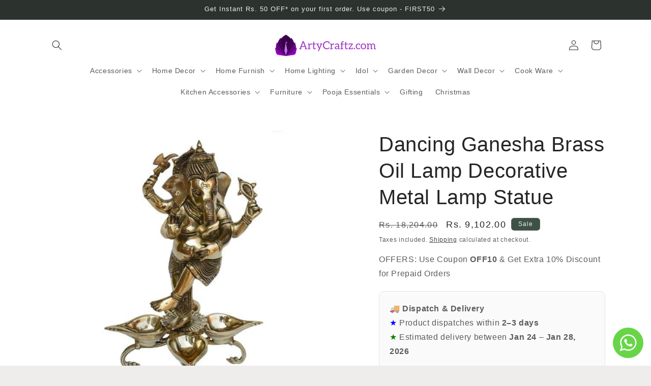

--- FILE ---
content_type: text/html; charset=utf-8
request_url: https://artycraftz.com/products/dancing-ganesha-brass-oil-lamp-decorative-metal-lamp-statue
body_size: 47489
content:
<!doctype html>
<html class="js" lang="en">
  <head>  





   <link rel="amphtml" href="https://artycraftz.com/a/s/products/dancing-ganesha-brass-oil-lamp-decorative-metal-lamp-statue">



    <meta charset="utf-8">
    <meta http-equiv="X-UA-Compatible" content="IE=edge">
    <meta name="viewport" content="width=device-width,initial-scale=1">
    <meta name="theme-color" content="">
    <link rel="canonical" href="https://artycraftz.com/products/dancing-ganesha-brass-oil-lamp-decorative-metal-lamp-statue"><link rel="icon" type="image/png" href="//artycraftz.com/cdn/shop/files/ArtyCraftz_Favicon.png?crop=center&height=32&v=1730896820&width=32"><title>
      Dancing Ganesha Brass Oil Lamp Decorative Metal Lamp Statue
 &ndash; ArtyCraftz</title>

    
      <meta name="description" content="">
    

    

<meta property="og:site_name" content="ArtyCraftz">
<meta property="og:url" content="https://artycraftz.com/products/dancing-ganesha-brass-oil-lamp-decorative-metal-lamp-statue">
<meta property="og:title" content="Dancing Ganesha Brass Oil Lamp Decorative Metal Lamp Statue">
<meta property="og:type" content="product">
<meta property="og:description" content="Buy Home Decor Items Online Shopping India. All kinds of Interiors, Home, Office, Furniture, Gifting, Wall Art &amp; Accessories available at best price."><meta property="og:image" content="http://artycraftz.com/cdn/shop/files/Dancing_Ganesha_Brass_Oil_Lamp_Decorative_Metal_Lamp_Statue_-_ArtyCraftz.com-1807322.jpg?v=1730896430">
  <meta property="og:image:secure_url" content="https://artycraftz.com/cdn/shop/files/Dancing_Ganesha_Brass_Oil_Lamp_Decorative_Metal_Lamp_Statue_-_ArtyCraftz.com-1807322.jpg?v=1730896430">
  <meta property="og:image:width" content="640">
  <meta property="og:image:height" content="640"><meta property="og:price:amount" content="9,102.00">
  <meta property="og:price:currency" content="INR"><meta name="twitter:site" content="@artycraftz"><meta name="twitter:card" content="summary_large_image">
<meta name="twitter:title" content="Dancing Ganesha Brass Oil Lamp Decorative Metal Lamp Statue">
<meta name="twitter:description" content="Buy Home Decor Items Online Shopping India. All kinds of Interiors, Home, Office, Furniture, Gifting, Wall Art &amp; Accessories available at best price.">


    <script src="//artycraftz.com/cdn/shop/t/4/assets/constants.js?v=132983761750457495441766384376" defer="defer"></script>
    <script src="//artycraftz.com/cdn/shop/t/4/assets/pubsub.js?v=25310214064522200911766384405" defer="defer"></script>
    <script src="//artycraftz.com/cdn/shop/t/4/assets/global.js?v=7301445359237545521766384378" defer="defer"></script>
    <script src="//artycraftz.com/cdn/shop/t/4/assets/details-disclosure.js?v=13653116266235556501766384377" defer="defer"></script>
    <script src="//artycraftz.com/cdn/shop/t/4/assets/details-modal.js?v=25581673532751508451766384377" defer="defer"></script>
    <script src="//artycraftz.com/cdn/shop/t/4/assets/search-form.js?v=133129549252120666541766384408" defer="defer"></script><script src="//artycraftz.com/cdn/shop/t/4/assets/animations.js?v=88693664871331136111766384364" defer="defer"></script><script>window.performance && window.performance.mark && window.performance.mark('shopify.content_for_header.start');</script><meta name="google-site-verification" content="S-wZFGUOzqyJ2raazrQehZU1Yxjdz2dmdovw6fmfbpI">
<meta id="shopify-digital-wallet" name="shopify-digital-wallet" content="/72860958963/digital_wallets/dialog">
<link rel="alternate" type="application/json+oembed" href="https://artycraftz.com/products/dancing-ganesha-brass-oil-lamp-decorative-metal-lamp-statue.oembed">
<script async="async" src="/checkouts/internal/preloads.js?locale=en-IN"></script>
<script id="shopify-features" type="application/json">{"accessToken":"506670d7124baa092b4f8bf9ef797bb9","betas":["rich-media-storefront-analytics"],"domain":"artycraftz.com","predictiveSearch":true,"shopId":72860958963,"locale":"en"}</script>
<script>var Shopify = Shopify || {};
Shopify.shop = "v0fbw6-d8.myshopify.com";
Shopify.locale = "en";
Shopify.currency = {"active":"INR","rate":"1.0"};
Shopify.country = "IN";
Shopify.theme = {"name":"Updated Craft Theme","id":157498147059,"schema_name":"Craft","schema_version":"15.4.1","theme_store_id":1368,"role":"main"};
Shopify.theme.handle = "null";
Shopify.theme.style = {"id":null,"handle":null};
Shopify.cdnHost = "artycraftz.com/cdn";
Shopify.routes = Shopify.routes || {};
Shopify.routes.root = "/";</script>
<script type="module">!function(o){(o.Shopify=o.Shopify||{}).modules=!0}(window);</script>
<script>!function(o){function n(){var o=[];function n(){o.push(Array.prototype.slice.apply(arguments))}return n.q=o,n}var t=o.Shopify=o.Shopify||{};t.loadFeatures=n(),t.autoloadFeatures=n()}(window);</script>
<script id="shop-js-analytics" type="application/json">{"pageType":"product"}</script>
<script defer="defer" async type="module" src="//artycraftz.com/cdn/shopifycloud/shop-js/modules/v2/client.init-shop-cart-sync_C5BV16lS.en.esm.js"></script>
<script defer="defer" async type="module" src="//artycraftz.com/cdn/shopifycloud/shop-js/modules/v2/chunk.common_CygWptCX.esm.js"></script>
<script type="module">
  await import("//artycraftz.com/cdn/shopifycloud/shop-js/modules/v2/client.init-shop-cart-sync_C5BV16lS.en.esm.js");
await import("//artycraftz.com/cdn/shopifycloud/shop-js/modules/v2/chunk.common_CygWptCX.esm.js");

  window.Shopify.SignInWithShop?.initShopCartSync?.({"fedCMEnabled":true,"windoidEnabled":true});

</script>
<script id="__st">var __st={"a":72860958963,"offset":19800,"reqid":"823cd67e-1bd5-4415-8c3a-a446fbb80832-1768622927","pageurl":"artycraftz.com\/products\/dancing-ganesha-brass-oil-lamp-decorative-metal-lamp-statue","u":"6292ee0ea958","p":"product","rtyp":"product","rid":8963410657523};</script>
<script>window.ShopifyPaypalV4VisibilityTracking = true;</script>
<script id="form-persister">!function(){'use strict';const t='contact',e='new_comment',n=[[t,t],['blogs',e],['comments',e],[t,'customer']],o='password',r='form_key',c=['recaptcha-v3-token','g-recaptcha-response','h-captcha-response',o],s=()=>{try{return window.sessionStorage}catch{return}},i='__shopify_v',u=t=>t.elements[r],a=function(){const t=[...n].map((([t,e])=>`form[action*='/${t}']:not([data-nocaptcha='true']) input[name='form_type'][value='${e}']`)).join(',');var e;return e=t,()=>e?[...document.querySelectorAll(e)].map((t=>t.form)):[]}();function m(t){const e=u(t);a().includes(t)&&(!e||!e.value)&&function(t){try{if(!s())return;!function(t){const e=s();if(!e)return;const n=u(t);if(!n)return;const o=n.value;o&&e.removeItem(o)}(t);const e=Array.from(Array(32),(()=>Math.random().toString(36)[2])).join('');!function(t,e){u(t)||t.append(Object.assign(document.createElement('input'),{type:'hidden',name:r})),t.elements[r].value=e}(t,e),function(t,e){const n=s();if(!n)return;const r=[...t.querySelectorAll(`input[type='${o}']`)].map((({name:t})=>t)),u=[...c,...r],a={};for(const[o,c]of new FormData(t).entries())u.includes(o)||(a[o]=c);n.setItem(e,JSON.stringify({[i]:1,action:t.action,data:a}))}(t,e)}catch(e){console.error('failed to persist form',e)}}(t)}const f=t=>{if('true'===t.dataset.persistBound)return;const e=function(t,e){const n=function(t){return'function'==typeof t.submit?t.submit:HTMLFormElement.prototype.submit}(t).bind(t);return function(){let t;return()=>{t||(t=!0,(()=>{try{e(),n()}catch(t){(t=>{console.error('form submit failed',t)})(t)}})(),setTimeout((()=>t=!1),250))}}()}(t,(()=>{m(t)}));!function(t,e){if('function'==typeof t.submit&&'function'==typeof e)try{t.submit=e}catch{}}(t,e),t.addEventListener('submit',(t=>{t.preventDefault(),e()})),t.dataset.persistBound='true'};!function(){function t(t){const e=(t=>{const e=t.target;return e instanceof HTMLFormElement?e:e&&e.form})(t);e&&m(e)}document.addEventListener('submit',t),document.addEventListener('DOMContentLoaded',(()=>{const e=a();for(const t of e)f(t);var n;n=document.body,new window.MutationObserver((t=>{for(const e of t)if('childList'===e.type&&e.addedNodes.length)for(const t of e.addedNodes)1===t.nodeType&&'FORM'===t.tagName&&a().includes(t)&&f(t)})).observe(n,{childList:!0,subtree:!0,attributes:!1}),document.removeEventListener('submit',t)}))}()}();</script>
<script integrity="sha256-4kQ18oKyAcykRKYeNunJcIwy7WH5gtpwJnB7kiuLZ1E=" data-source-attribution="shopify.loadfeatures" defer="defer" src="//artycraftz.com/cdn/shopifycloud/storefront/assets/storefront/load_feature-a0a9edcb.js" crossorigin="anonymous"></script>
<script data-source-attribution="shopify.dynamic_checkout.dynamic.init">var Shopify=Shopify||{};Shopify.PaymentButton=Shopify.PaymentButton||{isStorefrontPortableWallets:!0,init:function(){window.Shopify.PaymentButton.init=function(){};var t=document.createElement("script");t.src="https://artycraftz.com/cdn/shopifycloud/portable-wallets/latest/portable-wallets.en.js",t.type="module",document.head.appendChild(t)}};
</script>
<script data-source-attribution="shopify.dynamic_checkout.buyer_consent">
  function portableWalletsHideBuyerConsent(e){var t=document.getElementById("shopify-buyer-consent"),n=document.getElementById("shopify-subscription-policy-button");t&&n&&(t.classList.add("hidden"),t.setAttribute("aria-hidden","true"),n.removeEventListener("click",e))}function portableWalletsShowBuyerConsent(e){var t=document.getElementById("shopify-buyer-consent"),n=document.getElementById("shopify-subscription-policy-button");t&&n&&(t.classList.remove("hidden"),t.removeAttribute("aria-hidden"),n.addEventListener("click",e))}window.Shopify?.PaymentButton&&(window.Shopify.PaymentButton.hideBuyerConsent=portableWalletsHideBuyerConsent,window.Shopify.PaymentButton.showBuyerConsent=portableWalletsShowBuyerConsent);
</script>
<script>
  function portableWalletsCleanup(e){e&&e.src&&console.error("Failed to load portable wallets script "+e.src);var t=document.querySelectorAll("shopify-accelerated-checkout .shopify-payment-button__skeleton, shopify-accelerated-checkout-cart .wallet-cart-button__skeleton"),e=document.getElementById("shopify-buyer-consent");for(let e=0;e<t.length;e++)t[e].remove();e&&e.remove()}function portableWalletsNotLoadedAsModule(e){e instanceof ErrorEvent&&"string"==typeof e.message&&e.message.includes("import.meta")&&"string"==typeof e.filename&&e.filename.includes("portable-wallets")&&(window.removeEventListener("error",portableWalletsNotLoadedAsModule),window.Shopify.PaymentButton.failedToLoad=e,"loading"===document.readyState?document.addEventListener("DOMContentLoaded",window.Shopify.PaymentButton.init):window.Shopify.PaymentButton.init())}window.addEventListener("error",portableWalletsNotLoadedAsModule);
</script>

<script type="module" src="https://artycraftz.com/cdn/shopifycloud/portable-wallets/latest/portable-wallets.en.js" onError="portableWalletsCleanup(this)" crossorigin="anonymous"></script>
<script nomodule>
  document.addEventListener("DOMContentLoaded", portableWalletsCleanup);
</script>

<link id="shopify-accelerated-checkout-styles" rel="stylesheet" media="screen" href="https://artycraftz.com/cdn/shopifycloud/portable-wallets/latest/accelerated-checkout-backwards-compat.css" crossorigin="anonymous">
<style id="shopify-accelerated-checkout-cart">
        #shopify-buyer-consent {
  margin-top: 1em;
  display: inline-block;
  width: 100%;
}

#shopify-buyer-consent.hidden {
  display: none;
}

#shopify-subscription-policy-button {
  background: none;
  border: none;
  padding: 0;
  text-decoration: underline;
  font-size: inherit;
  cursor: pointer;
}

#shopify-subscription-policy-button::before {
  box-shadow: none;
}

      </style>
<script id="sections-script" data-sections="header" defer="defer" src="//artycraftz.com/cdn/shop/t/4/compiled_assets/scripts.js?v=13663"></script>
<script>window.performance && window.performance.mark && window.performance.mark('shopify.content_for_header.end');</script>

    <style data-shopify>
      
      
      
      
      

      
        :root,
        .color-scheme-1 {
          --color-background: 239,236,236;
        
          --gradient-background: #efecec;
        

        

        --color-foreground: 37,37,37;
        --color-background-contrast: 181,167,167;
        --color-shadow: 37,37,37;
        --color-button: 44,51,47;
        --color-button-text: 255,255,255;
        --color-secondary-button: 239,236,236;
        --color-secondary-button-text: 80,86,85;
        --color-link: 80,86,85;
        --color-badge-foreground: 37,37,37;
        --color-badge-background: 239,236,236;
        --color-badge-border: 37,37,37;
        --payment-terms-background-color: rgb(239 236 236);
      }
      
        
        .color-scheme-2 {
          --color-background: 255,255,255;
        
          --gradient-background: #ffffff;
        

        

        --color-foreground: 37,37,37;
        --color-background-contrast: 191,191,191;
        --color-shadow: 37,37,37;
        --color-button: 37,37,37;
        --color-button-text: 255,255,255;
        --color-secondary-button: 255,255,255;
        --color-secondary-button-text: 37,37,37;
        --color-link: 37,37,37;
        --color-badge-foreground: 37,37,37;
        --color-badge-background: 255,255,255;
        --color-badge-border: 37,37,37;
        --payment-terms-background-color: rgb(255 255 255);
      }
      
        
        .color-scheme-3 {
          --color-background: 113,106,86;
        
          --gradient-background: #716a56;
        

        

        --color-foreground: 239,236,236;
        --color-background-contrast: 41,38,31;
        --color-shadow: 37,37,37;
        --color-button: 239,236,236;
        --color-button-text: 113,106,86;
        --color-secondary-button: 113,106,86;
        --color-secondary-button-text: 239,236,236;
        --color-link: 239,236,236;
        --color-badge-foreground: 239,236,236;
        --color-badge-background: 113,106,86;
        --color-badge-border: 239,236,236;
        --payment-terms-background-color: rgb(113 106 86);
      }
      
        
        .color-scheme-4 {
          --color-background: 44,51,47;
        
          --gradient-background: #2c332f;
        

        

        --color-foreground: 239,236,236;
        --color-background-contrast: 56,65,60;
        --color-shadow: 37,37,37;
        --color-button: 239,236,236;
        --color-button-text: 44,51,47;
        --color-secondary-button: 44,51,47;
        --color-secondary-button-text: 239,236,236;
        --color-link: 239,236,236;
        --color-badge-foreground: 239,236,236;
        --color-badge-background: 44,51,47;
        --color-badge-border: 239,236,236;
        --payment-terms-background-color: rgb(44 51 47);
      }
      
        
        .color-scheme-5 {
          --color-background: 63,81,71;
        
          --gradient-background: #3f5147;
        

        

        --color-foreground: 239,236,236;
        --color-background-contrast: 7,9,8;
        --color-shadow: 37,37,37;
        --color-button: 239,236,236;
        --color-button-text: 63,81,71;
        --color-secondary-button: 63,81,71;
        --color-secondary-button-text: 239,236,236;
        --color-link: 239,236,236;
        --color-badge-foreground: 239,236,236;
        --color-badge-background: 63,81,71;
        --color-badge-border: 239,236,236;
        --payment-terms-background-color: rgb(63 81 71);
      }
      
        
        .color-scheme-d984a0f2-e1cf-4d9d-bbc5-a53c9d3e0c84 {
          --color-background: 239,236,236;
        
          --gradient-background: #efecec;
        

        

        --color-foreground: 37,37,37;
        --color-background-contrast: 181,167,167;
        --color-shadow: 37,37,37;
        --color-button: 44,51,47;
        --color-button-text: 255,255,255;
        --color-secondary-button: 239,236,236;
        --color-secondary-button-text: 80,86,85;
        --color-link: 80,86,85;
        --color-badge-foreground: 37,37,37;
        --color-badge-background: 239,236,236;
        --color-badge-border: 37,37,37;
        --payment-terms-background-color: rgb(239 236 236);
      }
      

      body, .color-scheme-1, .color-scheme-2, .color-scheme-3, .color-scheme-4, .color-scheme-5, .color-scheme-d984a0f2-e1cf-4d9d-bbc5-a53c9d3e0c84 {
        color: rgba(var(--color-foreground), 0.75);
        background-color: rgb(var(--color-background));
      }

      :root {
        --font-body-family: "system_ui", -apple-system, 'Segoe UI', Roboto, 'Helvetica Neue', 'Noto Sans', 'Liberation Sans', Arial, sans-serif, 'Apple Color Emoji', 'Segoe UI Emoji', 'Segoe UI Symbol', 'Noto Color Emoji';
        --font-body-style: normal;
        --font-body-weight: 400;
        --font-body-weight-bold: 700;

        --font-heading-family: "system_ui", -apple-system, 'Segoe UI', Roboto, 'Helvetica Neue', 'Noto Sans', 'Liberation Sans', Arial, sans-serif, 'Apple Color Emoji', 'Segoe UI Emoji', 'Segoe UI Symbol', 'Noto Color Emoji';
        --font-heading-style: normal;
        --font-heading-weight: 400;

        --font-body-scale: 1.0;
        --font-heading-scale: 1.0;

        --media-padding: px;
        --media-border-opacity: 0.1;
        --media-border-width: 0px;
        --media-radius: 6px;
        --media-shadow-opacity: 0.0;
        --media-shadow-horizontal-offset: 0px;
        --media-shadow-vertical-offset: 4px;
        --media-shadow-blur-radius: 5px;
        --media-shadow-visible: 0;

        --page-width: 120rem;
        --page-width-margin: 0rem;

        --product-card-image-padding: 0.0rem;
        --product-card-corner-radius: 0.6rem;
        --product-card-text-alignment: left;
        --product-card-border-width: 0.1rem;
        --product-card-border-opacity: 0.1;
        --product-card-shadow-opacity: 0.0;
        --product-card-shadow-visible: 0;
        --product-card-shadow-horizontal-offset: 0.0rem;
        --product-card-shadow-vertical-offset: 0.4rem;
        --product-card-shadow-blur-radius: 0.5rem;

        --collection-card-image-padding: 0.0rem;
        --collection-card-corner-radius: 0.6rem;
        --collection-card-text-alignment: left;
        --collection-card-border-width: 0.1rem;
        --collection-card-border-opacity: 0.1;
        --collection-card-shadow-opacity: 0.0;
        --collection-card-shadow-visible: 0;
        --collection-card-shadow-horizontal-offset: 0.0rem;
        --collection-card-shadow-vertical-offset: 0.4rem;
        --collection-card-shadow-blur-radius: 0.5rem;

        --blog-card-image-padding: 0.0rem;
        --blog-card-corner-radius: 0.6rem;
        --blog-card-text-alignment: left;
        --blog-card-border-width: 0.1rem;
        --blog-card-border-opacity: 0.1;
        --blog-card-shadow-opacity: 0.0;
        --blog-card-shadow-visible: 0;
        --blog-card-shadow-horizontal-offset: 0.0rem;
        --blog-card-shadow-vertical-offset: 0.4rem;
        --blog-card-shadow-blur-radius: 0.5rem;

        --badge-corner-radius: 0.6rem;

        --popup-border-width: 1px;
        --popup-border-opacity: 0.5;
        --popup-corner-radius: 6px;
        --popup-shadow-opacity: 0.0;
        --popup-shadow-horizontal-offset: 0px;
        --popup-shadow-vertical-offset: 4px;
        --popup-shadow-blur-radius: 5px;

        --drawer-border-width: 1px;
        --drawer-border-opacity: 0.1;
        --drawer-shadow-opacity: 0.0;
        --drawer-shadow-horizontal-offset: 0px;
        --drawer-shadow-vertical-offset: 4px;
        --drawer-shadow-blur-radius: 5px;

        --spacing-sections-desktop: 0px;
        --spacing-sections-mobile: 0px;

        --grid-desktop-vertical-spacing: 20px;
        --grid-desktop-horizontal-spacing: 20px;
        --grid-mobile-vertical-spacing: 10px;
        --grid-mobile-horizontal-spacing: 10px;

        --text-boxes-border-opacity: 0.1;
        --text-boxes-border-width: 0px;
        --text-boxes-radius: 6px;
        --text-boxes-shadow-opacity: 0.0;
        --text-boxes-shadow-visible: 0;
        --text-boxes-shadow-horizontal-offset: 0px;
        --text-boxes-shadow-vertical-offset: 4px;
        --text-boxes-shadow-blur-radius: 5px;

        --buttons-radius: 6px;
        --buttons-radius-outset: 7px;
        --buttons-border-width: 1px;
        --buttons-border-opacity: 1.0;
        --buttons-shadow-opacity: 0.0;
        --buttons-shadow-visible: 0;
        --buttons-shadow-horizontal-offset: 0px;
        --buttons-shadow-vertical-offset: 4px;
        --buttons-shadow-blur-radius: 5px;
        --buttons-border-offset: 0.3px;

        --inputs-radius: 6px;
        --inputs-border-width: 1px;
        --inputs-border-opacity: 0.55;
        --inputs-shadow-opacity: 0.0;
        --inputs-shadow-horizontal-offset: 0px;
        --inputs-margin-offset: 0px;
        --inputs-shadow-vertical-offset: 4px;
        --inputs-shadow-blur-radius: 5px;
        --inputs-radius-outset: 7px;

        --variant-pills-radius: 40px;
        --variant-pills-border-width: 1px;
        --variant-pills-border-opacity: 0.55;
        --variant-pills-shadow-opacity: 0.0;
        --variant-pills-shadow-horizontal-offset: 0px;
        --variant-pills-shadow-vertical-offset: 4px;
        --variant-pills-shadow-blur-radius: 5px;
      }

      *,
      *::before,
      *::after {
        box-sizing: inherit;
      }

      html {
        box-sizing: border-box;
        font-size: calc(var(--font-body-scale) * 62.5%);
        height: 100%;
      }

      body {
        display: grid;
        grid-template-rows: auto auto 1fr auto;
        grid-template-columns: 100%;
        min-height: 100%;
        margin: 0;
        font-size: 1.5rem;
        letter-spacing: 0.06rem;
        line-height: calc(1 + 0.8 / var(--font-body-scale));
        font-family: var(--font-body-family);
        font-style: var(--font-body-style);
        font-weight: var(--font-body-weight);
      }

      @media screen and (min-width: 750px) {
        body {
          font-size: 1.6rem;
        }
      }
    </style>

    <link href="//artycraftz.com/cdn/shop/t/4/assets/base.css?v=159841507637079171801766384364" rel="stylesheet" type="text/css" media="all" />
    <link rel="stylesheet" href="//artycraftz.com/cdn/shop/t/4/assets/component-cart-items.css?v=13033300910818915211766384367" media="print" onload="this.media='all'"><link
        rel="stylesheet"
        href="//artycraftz.com/cdn/shop/t/4/assets/component-predictive-search.css?v=118923337488134913561766384372"
        media="print"
        onload="this.media='all'"
      ><script>
      if (Shopify.designMode) {
        document.documentElement.classList.add('shopify-design-mode');
      }
    </script>

<!-- Google tag (gtag.js) -->
<script async src="https://www.googletagmanager.com/gtag/js?id=G-QHXE69JKTH"></script>
<script>
  window.dataLayer = window.dataLayer || [];
  function gtag(){dataLayer.push(arguments);}
  gtag('js', new Date());

  gtag('config', 'G-QHXE69JKTH');
</script>

<!-- Google tag (gtag.js) 2 -->
<script async src="https://www.googletagmanager.com/gtag/js?id=GT-KT4XPQ4F"></script>
<script>
  window.dataLayer = window.dataLayer || [];
  function gtag(){dataLayer.push(arguments);}
  gtag('js', new Date());

  gtag('config', 'GT-KT4XPQ4F');
</script>

<!-- Yandex Webmaster Verification Code -->
<meta name="yandex-verification" content="4ed23f4efe1f6612" />
  
    <!-- Pinterest verification Code -->
<meta name="p:domain_verify" content="ac631438cd8ff60d45b385b6bacceaed"/>
    <script type="text/javascript">
    (function(c,l,a,r,i,t,y){
        c[a]=c[a]||function(){(c[a].q=c[a].q||[]).push(arguments)};
        t=l.createElement(r);t.async=1;t.src="https://www.clarity.ms/tag/"+i;
        y=l.getElementsByTagName(r)[0];y.parentNode.insertBefore(t,y);
    })(window, document, "clarity", "script", "qrkfxpvczg");
</script>

<!-- Meta Pixel Code -->
<script>
!function(f,b,e,v,n,t,s)
{if(f.fbq)return;n=f.fbq=function(){n.callMethod?
n.callMethod.apply(n,arguments):n.queue.push(arguments)};
if(!f._fbq)f._fbq=n;n.push=n;n.loaded=!0;n.version='2.0';
n.queue=[];t=b.createElement(e);t.async=!0;
t.src=v;s=b.getElementsByTagName(e)[0];
s.parentNode.insertBefore(t,s)}(window, document,'script',
'https://connect.facebook.net/en_US/fbevents.js');
fbq('init', '1201600875058388');
fbq('track', 'PageView');
</script>
<noscript><img height="1" width="1" style="display:none"
src="https://www.facebook.com/tr?id=1201600875058388&ev=PageView&noscript=1"
/></noscript>
<!-- End Meta Pixel Code -->

  <!-- BEGIN app block: shopify://apps/bm-country-blocker-ip-blocker/blocks/boostmark-blocker/bf9db4b9-be4b-45e1-8127-bbcc07d93e7e -->

  <script src="https://cdn.shopify.com/extensions/019b300f-1323-7b7a-bda2-a589132c3189/boostymark-regionblock-71/assets/blocker.js?v=4&shop=v0fbw6-d8.myshopify.com" async></script>
  <script src="https://cdn.shopify.com/extensions/019b300f-1323-7b7a-bda2-a589132c3189/boostymark-regionblock-71/assets/jk4ukh.js?c=6&shop=v0fbw6-d8.myshopify.com" async></script>

  
    <script async>
      function _0x3f8f(_0x223ce8,_0x21bbeb){var _0x6fb9ec=_0x6fb9();return _0x3f8f=function(_0x3f8f82,_0x5dbe6e){_0x3f8f82=_0x3f8f82-0x191;var _0x51bf69=_0x6fb9ec[_0x3f8f82];return _0x51bf69;},_0x3f8f(_0x223ce8,_0x21bbeb);}(function(_0x4724fe,_0xeb51bb){var _0x47dea2=_0x3f8f,_0x141c8b=_0x4724fe();while(!![]){try{var _0x4a9abe=parseInt(_0x47dea2(0x1af))/0x1*(-parseInt(_0x47dea2(0x1aa))/0x2)+-parseInt(_0x47dea2(0x1a7))/0x3*(parseInt(_0x47dea2(0x192))/0x4)+parseInt(_0x47dea2(0x1a3))/0x5*(parseInt(_0x47dea2(0x1a6))/0x6)+-parseInt(_0x47dea2(0x19d))/0x7*(-parseInt(_0x47dea2(0x191))/0x8)+-parseInt(_0x47dea2(0x1a4))/0x9*(parseInt(_0x47dea2(0x196))/0xa)+-parseInt(_0x47dea2(0x1a0))/0xb+parseInt(_0x47dea2(0x198))/0xc;if(_0x4a9abe===_0xeb51bb)break;else _0x141c8b['push'](_0x141c8b['shift']());}catch(_0x5bdae7){_0x141c8b['push'](_0x141c8b['shift']());}}}(_0x6fb9,0x2b917),function e(){var _0x379294=_0x3f8f;window[_0x379294(0x19f)]=![];var _0x59af3b=new MutationObserver(function(_0x10185c){var _0x39bea0=_0x379294;_0x10185c[_0x39bea0(0x19b)](function(_0x486a2e){var _0x1ea3a0=_0x39bea0;_0x486a2e['addedNodes'][_0x1ea3a0(0x19b)](function(_0x1880c1){var _0x37d441=_0x1ea3a0;if(_0x1880c1[_0x37d441(0x193)]===_0x37d441(0x19c)&&window[_0x37d441(0x19f)]==![]){var _0x64f391=_0x1880c1['textContent']||_0x1880c1[_0x37d441(0x19e)];_0x64f391[_0x37d441(0x1ad)](_0x37d441(0x1ab))&&(window[_0x37d441(0x19f)]=!![],window['_bm_blocked_script']=_0x64f391,_0x1880c1[_0x37d441(0x194)][_0x37d441(0x1a2)](_0x1880c1),_0x59af3b[_0x37d441(0x195)]());}});});});_0x59af3b[_0x379294(0x1a9)](document[_0x379294(0x1a5)],{'childList':!![],'subtree':!![]}),setTimeout(()=>{var _0x43bd71=_0x379294;if(!window[_0x43bd71(0x1ae)]&&window['_bm_blocked']){var _0x4f89e0=document[_0x43bd71(0x1a8)](_0x43bd71(0x19a));_0x4f89e0[_0x43bd71(0x1ac)]=_0x43bd71(0x197),_0x4f89e0[_0x43bd71(0x1a1)]=window['_bm_blocked_script'],document[_0x43bd71(0x199)]['appendChild'](_0x4f89e0);}},0x2ee0);}());function _0x6fb9(){var _0x432d5b=['head','script','forEach','SCRIPT','7fPmGqS','src','_bm_blocked','1276902CZtaAd','textContent','removeChild','5xRSprd','513qTrjgw','documentElement','1459980yoQzSv','6QRCLrj','createElement','observe','33750bDyRAA','var\x20customDocumentWrite\x20=\x20function(content)','className','includes','bmExtension','11ecERGS','2776368sDqaNF','444776RGnQWH','nodeName','parentNode','disconnect','25720cFqzCY','analytics','3105336gpytKO'];_0x6fb9=function(){return _0x432d5b;};return _0x6fb9();}
    </script>
  

  

  
    <script async>
      !function(){var t;new MutationObserver(function(t,e){if(document.body&&(e.disconnect(),!window.bmExtension)){let i=document.createElement('div');i.id='bm-preload-mask',i.style.cssText='position: fixed !important; top: 0 !important; left: 0 !important; width: 100% !important; height: 100% !important; background-color: white !important; z-index: 2147483647 !important; display: block !important;',document.body.appendChild(i),setTimeout(function(){i.parentNode&&i.parentNode.removeChild(i);},1e4);}}).observe(document.documentElement,{childList:!0,subtree:!0});}();
    </script>
  

  

  













<!-- END app block --><!-- BEGIN app block: shopify://apps/judge-me-reviews/blocks/judgeme_core/61ccd3b1-a9f2-4160-9fe9-4fec8413e5d8 --><!-- Start of Judge.me Core -->






<link rel="dns-prefetch" href="https://cdnwidget.judge.me">
<link rel="dns-prefetch" href="https://cdn.judge.me">
<link rel="dns-prefetch" href="https://cdn1.judge.me">
<link rel="dns-prefetch" href="https://api.judge.me">

<script data-cfasync='false' class='jdgm-settings-script'>window.jdgmSettings={"pagination":5,"disable_web_reviews":false,"badge_no_review_text":"No reviews","badge_n_reviews_text":"{{ n }} review/reviews","hide_badge_preview_if_no_reviews":true,"badge_hide_text":false,"enforce_center_preview_badge":false,"widget_title":"Customer Reviews","widget_open_form_text":"Write a review","widget_close_form_text":"Cancel review","widget_refresh_page_text":"Refresh page","widget_summary_text":"Based on {{ number_of_reviews }} review/reviews","widget_no_review_text":"Be the first to write a review","widget_name_field_text":"Display name","widget_verified_name_field_text":"Verified Name (public)","widget_name_placeholder_text":"Display name","widget_required_field_error_text":"This field is required.","widget_email_field_text":"Email address","widget_verified_email_field_text":"Verified Email (private, can not be edited)","widget_email_placeholder_text":"Your email address","widget_email_field_error_text":"Please enter a valid email address.","widget_rating_field_text":"Rating","widget_review_title_field_text":"Review Title","widget_review_title_placeholder_text":"Give your review a title","widget_review_body_field_text":"Review content","widget_review_body_placeholder_text":"Start writing here...","widget_pictures_field_text":"Picture/Video (optional)","widget_submit_review_text":"Submit Review","widget_submit_verified_review_text":"Submit Verified Review","widget_submit_success_msg_with_auto_publish":"Thank you! Please refresh the page in a few moments to see your review. You can remove or edit your review by logging into \u003ca href='https://judge.me/login' target='_blank' rel='nofollow noopener'\u003eJudge.me\u003c/a\u003e","widget_submit_success_msg_no_auto_publish":"Thank you! Your review will be published as soon as it is approved by the shop admin. You can remove or edit your review by logging into \u003ca href='https://judge.me/login' target='_blank' rel='nofollow noopener'\u003eJudge.me\u003c/a\u003e","widget_show_default_reviews_out_of_total_text":"Showing {{ n_reviews_shown }} out of {{ n_reviews }} reviews.","widget_show_all_link_text":"Show all","widget_show_less_link_text":"Show less","widget_author_said_text":"{{ reviewer_name }} said:","widget_days_text":"{{ n }} days ago","widget_weeks_text":"{{ n }} week/weeks ago","widget_months_text":"{{ n }} month/months ago","widget_years_text":"{{ n }} year/years ago","widget_yesterday_text":"Yesterday","widget_today_text":"Today","widget_replied_text":"\u003e\u003e {{ shop_name }} replied:","widget_read_more_text":"Read more","widget_reviewer_name_as_initial":"","widget_rating_filter_color":"#fbcd0a","widget_rating_filter_see_all_text":"See all reviews","widget_sorting_most_recent_text":"Most Recent","widget_sorting_highest_rating_text":"Highest Rating","widget_sorting_lowest_rating_text":"Lowest Rating","widget_sorting_with_pictures_text":"Only Pictures","widget_sorting_most_helpful_text":"Most Helpful","widget_open_question_form_text":"Ask a question","widget_reviews_subtab_text":"Reviews","widget_questions_subtab_text":"Questions","widget_question_label_text":"Question","widget_answer_label_text":"Answer","widget_question_placeholder_text":"Write your question here","widget_submit_question_text":"Submit Question","widget_question_submit_success_text":"Thank you for your question! We will notify you once it gets answered.","verified_badge_text":"Verified","verified_badge_bg_color":"","verified_badge_text_color":"","verified_badge_placement":"left-of-reviewer-name","widget_review_max_height":"","widget_hide_border":false,"widget_social_share":false,"widget_thumb":false,"widget_review_location_show":false,"widget_location_format":"country_only","all_reviews_include_out_of_store_products":true,"all_reviews_out_of_store_text":"(out of store)","all_reviews_pagination":100,"all_reviews_product_name_prefix_text":"about","enable_review_pictures":true,"enable_question_anwser":false,"widget_theme":"default","review_date_format":"dd/mm/yyyy","default_sort_method":"most-recent","widget_product_reviews_subtab_text":"Product Reviews","widget_shop_reviews_subtab_text":"Shop Reviews","widget_other_products_reviews_text":"Reviews for other products","widget_store_reviews_subtab_text":"Store reviews","widget_no_store_reviews_text":"This store hasn't received any reviews yet","widget_web_restriction_product_reviews_text":"This product hasn't received any reviews yet","widget_no_items_text":"No items found","widget_show_more_text":"Show more","widget_write_a_store_review_text":"Write a Store Review","widget_other_languages_heading":"Reviews in Other Languages","widget_translate_review_text":"Translate review to {{ language }}","widget_translating_review_text":"Translating...","widget_show_original_translation_text":"Show original ({{ language }})","widget_translate_review_failed_text":"Review couldn't be translated.","widget_translate_review_retry_text":"Retry","widget_translate_review_try_again_later_text":"Try again later","show_product_url_for_grouped_product":false,"widget_sorting_pictures_first_text":"Pictures First","show_pictures_on_all_rev_page_mobile":false,"show_pictures_on_all_rev_page_desktop":false,"floating_tab_hide_mobile_install_preference":false,"floating_tab_button_name":"★ Reviews","floating_tab_title":"Let customers speak for us","floating_tab_button_color":"","floating_tab_button_background_color":"","floating_tab_url":"","floating_tab_url_enabled":false,"floating_tab_tab_style":"text","all_reviews_text_badge_text":"Customers rate us {{ shop.metafields.judgeme.all_reviews_rating | round: 1 }}/5 based on {{ shop.metafields.judgeme.all_reviews_count }} reviews.","all_reviews_text_badge_text_branded_style":"{{ shop.metafields.judgeme.all_reviews_rating | round: 1 }} out of 5 stars based on {{ shop.metafields.judgeme.all_reviews_count }} reviews","is_all_reviews_text_badge_a_link":false,"show_stars_for_all_reviews_text_badge":false,"all_reviews_text_badge_url":"","all_reviews_text_style":"branded","all_reviews_text_color_style":"judgeme_brand_color","all_reviews_text_color":"#108474","all_reviews_text_show_jm_brand":false,"featured_carousel_show_header":true,"featured_carousel_title":"Let customers speak for us","testimonials_carousel_title":"Customers are saying","videos_carousel_title":"Real customer stories","cards_carousel_title":"Customers are saying","featured_carousel_count_text":"from {{ n }} reviews","featured_carousel_add_link_to_all_reviews_page":false,"featured_carousel_url":"","featured_carousel_show_images":true,"featured_carousel_autoslide_interval":5,"featured_carousel_arrows_on_the_sides":false,"featured_carousel_height":250,"featured_carousel_width":80,"featured_carousel_image_size":0,"featured_carousel_image_height":250,"featured_carousel_arrow_color":"#eeeeee","verified_count_badge_style":"branded","verified_count_badge_orientation":"horizontal","verified_count_badge_color_style":"judgeme_brand_color","verified_count_badge_color":"#108474","is_verified_count_badge_a_link":false,"verified_count_badge_url":"","verified_count_badge_show_jm_brand":true,"widget_rating_preset_default":5,"widget_first_sub_tab":"product-reviews","widget_show_histogram":true,"widget_histogram_use_custom_color":false,"widget_pagination_use_custom_color":false,"widget_star_use_custom_color":false,"widget_verified_badge_use_custom_color":false,"widget_write_review_use_custom_color":false,"picture_reminder_submit_button":"Upload Pictures","enable_review_videos":false,"mute_video_by_default":false,"widget_sorting_videos_first_text":"Videos First","widget_review_pending_text":"Pending","featured_carousel_items_for_large_screen":3,"social_share_options_order":"Facebook,Twitter","remove_microdata_snippet":true,"disable_json_ld":false,"enable_json_ld_products":false,"preview_badge_show_question_text":false,"preview_badge_no_question_text":"No questions","preview_badge_n_question_text":"{{ number_of_questions }} question/questions","qa_badge_show_icon":false,"qa_badge_position":"same-row","remove_judgeme_branding":false,"widget_add_search_bar":false,"widget_search_bar_placeholder":"Search","widget_sorting_verified_only_text":"Verified only","featured_carousel_theme":"default","featured_carousel_show_rating":true,"featured_carousel_show_title":true,"featured_carousel_show_body":true,"featured_carousel_show_date":false,"featured_carousel_show_reviewer":true,"featured_carousel_show_product":false,"featured_carousel_header_background_color":"#108474","featured_carousel_header_text_color":"#ffffff","featured_carousel_name_product_separator":"reviewed","featured_carousel_full_star_background":"#108474","featured_carousel_empty_star_background":"#dadada","featured_carousel_vertical_theme_background":"#f9fafb","featured_carousel_verified_badge_enable":true,"featured_carousel_verified_badge_color":"#108474","featured_carousel_border_style":"round","featured_carousel_review_line_length_limit":3,"featured_carousel_more_reviews_button_text":"Read more reviews","featured_carousel_view_product_button_text":"View product","all_reviews_page_load_reviews_on":"scroll","all_reviews_page_load_more_text":"Load More Reviews","disable_fb_tab_reviews":false,"enable_ajax_cdn_cache":false,"widget_advanced_speed_features":5,"widget_public_name_text":"displayed publicly like","default_reviewer_name":"John Smith","default_reviewer_name_has_non_latin":true,"widget_reviewer_anonymous":"Anonymous","medals_widget_title":"Judge.me Review Medals","medals_widget_background_color":"#f9fafb","medals_widget_position":"footer_all_pages","medals_widget_border_color":"#f9fafb","medals_widget_verified_text_position":"left","medals_widget_use_monochromatic_version":false,"medals_widget_elements_color":"#108474","show_reviewer_avatar":true,"widget_invalid_yt_video_url_error_text":"Not a YouTube video URL","widget_max_length_field_error_text":"Please enter no more than {0} characters.","widget_show_country_flag":false,"widget_show_collected_via_shop_app":true,"widget_verified_by_shop_badge_style":"light","widget_verified_by_shop_text":"Verified by Shop","widget_show_photo_gallery":false,"widget_load_with_code_splitting":true,"widget_ugc_install_preference":false,"widget_ugc_title":"Made by us, Shared by you","widget_ugc_subtitle":"Tag us to see your picture featured in our page","widget_ugc_arrows_color":"#ffffff","widget_ugc_primary_button_text":"Buy Now","widget_ugc_primary_button_background_color":"#108474","widget_ugc_primary_button_text_color":"#ffffff","widget_ugc_primary_button_border_width":"0","widget_ugc_primary_button_border_style":"none","widget_ugc_primary_button_border_color":"#108474","widget_ugc_primary_button_border_radius":"25","widget_ugc_secondary_button_text":"Load More","widget_ugc_secondary_button_background_color":"#ffffff","widget_ugc_secondary_button_text_color":"#108474","widget_ugc_secondary_button_border_width":"2","widget_ugc_secondary_button_border_style":"solid","widget_ugc_secondary_button_border_color":"#108474","widget_ugc_secondary_button_border_radius":"25","widget_ugc_reviews_button_text":"View Reviews","widget_ugc_reviews_button_background_color":"#ffffff","widget_ugc_reviews_button_text_color":"#108474","widget_ugc_reviews_button_border_width":"2","widget_ugc_reviews_button_border_style":"solid","widget_ugc_reviews_button_border_color":"#108474","widget_ugc_reviews_button_border_radius":"25","widget_ugc_reviews_button_link_to":"judgeme-reviews-page","widget_ugc_show_post_date":true,"widget_ugc_max_width":"800","widget_rating_metafield_value_type":true,"widget_primary_color":"#6D3DD1","widget_enable_secondary_color":false,"widget_secondary_color":"#edf5f5","widget_summary_average_rating_text":"{{ average_rating }} out of 5","widget_media_grid_title":"Customer photos \u0026 videos","widget_media_grid_see_more_text":"See more","widget_round_style":false,"widget_show_product_medals":true,"widget_verified_by_judgeme_text":"Verified by Judge.me","widget_show_store_medals":true,"widget_verified_by_judgeme_text_in_store_medals":"Verified by Judge.me","widget_media_field_exceed_quantity_message":"Sorry, we can only accept {{ max_media }} for one review.","widget_media_field_exceed_limit_message":"{{ file_name }} is too large, please select a {{ media_type }} less than {{ size_limit }}MB.","widget_review_submitted_text":"Review Submitted!","widget_question_submitted_text":"Question Submitted!","widget_close_form_text_question":"Cancel","widget_write_your_answer_here_text":"Write your answer here","widget_enabled_branded_link":true,"widget_show_collected_by_judgeme":false,"widget_reviewer_name_color":"","widget_write_review_text_color":"","widget_write_review_bg_color":"","widget_collected_by_judgeme_text":"collected by Judge.me","widget_pagination_type":"standard","widget_load_more_text":"Load More","widget_load_more_color":"#108474","widget_full_review_text":"Full Review","widget_read_more_reviews_text":"Read More Reviews","widget_read_questions_text":"Read Questions","widget_questions_and_answers_text":"Questions \u0026 Answers","widget_verified_by_text":"Verified by","widget_verified_text":"Verified","widget_number_of_reviews_text":"{{ number_of_reviews }} reviews","widget_back_button_text":"Back","widget_next_button_text":"Next","widget_custom_forms_filter_button":"Filters","custom_forms_style":"horizontal","widget_show_review_information":false,"how_reviews_are_collected":"How reviews are collected?","widget_show_review_keywords":false,"widget_gdpr_statement":"How we use your data: We'll only contact you about the review you left, and only if necessary. By submitting your review, you agree to Judge.me's \u003ca href='https://judge.me/terms' target='_blank' rel='nofollow noopener'\u003eterms\u003c/a\u003e, \u003ca href='https://judge.me/privacy' target='_blank' rel='nofollow noopener'\u003eprivacy\u003c/a\u003e and \u003ca href='https://judge.me/content-policy' target='_blank' rel='nofollow noopener'\u003econtent\u003c/a\u003e policies.","widget_multilingual_sorting_enabled":false,"widget_translate_review_content_enabled":false,"widget_translate_review_content_method":"manual","popup_widget_review_selection":"automatically_with_pictures","popup_widget_round_border_style":true,"popup_widget_show_title":true,"popup_widget_show_body":true,"popup_widget_show_reviewer":false,"popup_widget_show_product":true,"popup_widget_show_pictures":true,"popup_widget_use_review_picture":true,"popup_widget_show_on_home_page":true,"popup_widget_show_on_product_page":true,"popup_widget_show_on_collection_page":true,"popup_widget_show_on_cart_page":true,"popup_widget_position":"bottom_left","popup_widget_first_review_delay":5,"popup_widget_duration":5,"popup_widget_interval":5,"popup_widget_review_count":5,"popup_widget_hide_on_mobile":true,"review_snippet_widget_round_border_style":true,"review_snippet_widget_card_color":"#FFFFFF","review_snippet_widget_slider_arrows_background_color":"#FFFFFF","review_snippet_widget_slider_arrows_color":"#000000","review_snippet_widget_star_color":"#108474","show_product_variant":false,"all_reviews_product_variant_label_text":"Variant: ","widget_show_verified_branding":true,"widget_ai_summary_title":"Customers say","widget_ai_summary_disclaimer":"AI-powered review summary based on recent customer reviews","widget_show_ai_summary":false,"widget_show_ai_summary_bg":false,"widget_show_review_title_input":true,"redirect_reviewers_invited_via_email":"external_form","request_store_review_after_product_review":true,"request_review_other_products_in_order":true,"review_form_color_scheme":"default","review_form_corner_style":"square","review_form_star_color":{},"review_form_text_color":"#333333","review_form_background_color":"#ffffff","review_form_field_background_color":"#fafafa","review_form_button_color":{},"review_form_button_text_color":"#ffffff","review_form_modal_overlay_color":"#000000","review_content_screen_title_text":"How would you rate this product?","review_content_introduction_text":"We would love it if you would share a bit about your experience.","store_review_form_title_text":"How would you rate this store?","store_review_form_introduction_text":"We would love it if you would share a bit about your experience.","show_review_guidance_text":true,"one_star_review_guidance_text":"Poor","five_star_review_guidance_text":"Great","customer_information_screen_title_text":"About you","customer_information_introduction_text":"Please tell us more about you.","custom_questions_screen_title_text":"Your experience in more detail","custom_questions_introduction_text":"Here are a few questions to help us understand more about your experience.","review_submitted_screen_title_text":"Thanks for your review!","review_submitted_screen_thank_you_text":"We are processing it and it will appear on the store soon.","review_submitted_screen_email_verification_text":"Please confirm your email by clicking the link we just sent you. This helps us keep reviews authentic.","review_submitted_request_store_review_text":"Would you like to share your experience of shopping with us?","review_submitted_review_other_products_text":"Would you like to review these products?","store_review_screen_title_text":"Would you like to share your experience of shopping with us?","store_review_introduction_text":"We value your feedback and use it to improve. Please share any thoughts or suggestions you have.","reviewer_media_screen_title_picture_text":"Share a picture","reviewer_media_introduction_picture_text":"Upload a photo to support your review.","reviewer_media_screen_title_video_text":"Share a video","reviewer_media_introduction_video_text":"Upload a video to support your review.","reviewer_media_screen_title_picture_or_video_text":"Share a picture or video","reviewer_media_introduction_picture_or_video_text":"Upload a photo or video to support your review.","reviewer_media_youtube_url_text":"Paste your Youtube URL here","advanced_settings_next_step_button_text":"Next","advanced_settings_close_review_button_text":"Close","modal_write_review_flow":true,"write_review_flow_required_text":"Required","write_review_flow_privacy_message_text":"We respect your privacy.","write_review_flow_anonymous_text":"Post review as anonymous","write_review_flow_visibility_text":"This won't be visible to other customers.","write_review_flow_multiple_selection_help_text":"Select as many as you like","write_review_flow_single_selection_help_text":"Select one option","write_review_flow_required_field_error_text":"This field is required","write_review_flow_invalid_email_error_text":"Please enter a valid email address","write_review_flow_max_length_error_text":"Max. {{ max_length }} characters.","write_review_flow_media_upload_text":"\u003cb\u003eClick to upload\u003c/b\u003e or drag and drop","write_review_flow_gdpr_statement":"We'll only contact you about your review if necessary. By submitting your review, you agree to our \u003ca href='https://judge.me/terms' target='_blank' rel='nofollow noopener'\u003eterms and conditions\u003c/a\u003e and \u003ca href='https://judge.me/privacy' target='_blank' rel='nofollow noopener'\u003eprivacy policy\u003c/a\u003e.","rating_only_reviews_enabled":true,"show_negative_reviews_help_screen":true,"new_review_flow_help_screen_rating_threshold":3,"negative_review_resolution_screen_title_text":"Tell us more","negative_review_resolution_text":"Your experience matters to us. If there were issues with your purchase, we're here to help. Feel free to reach out to us, we'd love the opportunity to make things right.","negative_review_resolution_button_text":"Contact us","negative_review_resolution_proceed_with_review_text":"Leave a review","negative_review_resolution_subject":"Issue with purchase from {{ shop_name }}.{{ order_name }}","preview_badge_collection_page_install_status":false,"widget_review_custom_css":"","preview_badge_custom_css":"","preview_badge_stars_count":"5-stars","featured_carousel_custom_css":"","floating_tab_custom_css":"","all_reviews_widget_custom_css":"","medals_widget_custom_css":"","verified_badge_custom_css":"","all_reviews_text_custom_css":"","transparency_badges_collected_via_store_invite":false,"transparency_badges_from_another_provider":false,"transparency_badges_collected_from_store_visitor":false,"transparency_badges_collected_by_verified_review_provider":false,"transparency_badges_earned_reward":false,"transparency_badges_collected_via_store_invite_text":"Review collected via store invitation","transparency_badges_from_another_provider_text":"Review collected from another provider","transparency_badges_collected_from_store_visitor_text":"Review collected from a store visitor","transparency_badges_written_in_google_text":"Review written in Google","transparency_badges_written_in_etsy_text":"Review written in Etsy","transparency_badges_written_in_shop_app_text":"Review written in Shop App","transparency_badges_earned_reward_text":"Review earned a reward for future purchase","product_review_widget_per_page":10,"widget_store_review_label_text":"Review about the store","checkout_comment_extension_title_on_product_page":"Customer Comments","checkout_comment_extension_num_latest_comment_show":5,"checkout_comment_extension_format":"name_and_timestamp","checkout_comment_customer_name":"last_initial","checkout_comment_comment_notification":true,"preview_badge_collection_page_install_preference":false,"preview_badge_home_page_install_preference":false,"preview_badge_product_page_install_preference":false,"review_widget_install_preference":"","review_carousel_install_preference":false,"floating_reviews_tab_install_preference":"none","verified_reviews_count_badge_install_preference":false,"all_reviews_text_install_preference":false,"review_widget_best_location":false,"judgeme_medals_install_preference":false,"review_widget_revamp_enabled":false,"review_widget_qna_enabled":false,"review_widget_header_theme":"minimal","review_widget_widget_title_enabled":true,"review_widget_header_text_size":"medium","review_widget_header_text_weight":"regular","review_widget_average_rating_style":"compact","review_widget_bar_chart_enabled":true,"review_widget_bar_chart_type":"numbers","review_widget_bar_chart_style":"standard","review_widget_expanded_media_gallery_enabled":false,"review_widget_reviews_section_theme":"standard","review_widget_image_style":"thumbnails","review_widget_review_image_ratio":"square","review_widget_stars_size":"medium","review_widget_verified_badge":"standard_text","review_widget_review_title_text_size":"medium","review_widget_review_text_size":"medium","review_widget_review_text_length":"medium","review_widget_number_of_columns_desktop":3,"review_widget_carousel_transition_speed":5,"review_widget_custom_questions_answers_display":"always","review_widget_button_text_color":"#FFFFFF","review_widget_text_color":"#000000","review_widget_lighter_text_color":"#7B7B7B","review_widget_corner_styling":"soft","review_widget_review_word_singular":"review","review_widget_review_word_plural":"reviews","review_widget_voting_label":"Helpful?","review_widget_shop_reply_label":"Reply from {{ shop_name }}:","review_widget_filters_title":"Filters","qna_widget_question_word_singular":"Question","qna_widget_question_word_plural":"Questions","qna_widget_answer_reply_label":"Answer from {{ answerer_name }}:","qna_content_screen_title_text":"Ask a question about this product","qna_widget_question_required_field_error_text":"Please enter your question.","qna_widget_flow_gdpr_statement":"We'll only contact you about your question if necessary. By submitting your question, you agree to our \u003ca href='https://judge.me/terms' target='_blank' rel='nofollow noopener'\u003eterms and conditions\u003c/a\u003e and \u003ca href='https://judge.me/privacy' target='_blank' rel='nofollow noopener'\u003eprivacy policy\u003c/a\u003e.","qna_widget_question_submitted_text":"Thanks for your question!","qna_widget_close_form_text_question":"Close","qna_widget_question_submit_success_text":"We’ll notify you by email when your question is answered.","all_reviews_widget_v2025_enabled":false,"all_reviews_widget_v2025_header_theme":"default","all_reviews_widget_v2025_widget_title_enabled":true,"all_reviews_widget_v2025_header_text_size":"medium","all_reviews_widget_v2025_header_text_weight":"regular","all_reviews_widget_v2025_average_rating_style":"compact","all_reviews_widget_v2025_bar_chart_enabled":true,"all_reviews_widget_v2025_bar_chart_type":"numbers","all_reviews_widget_v2025_bar_chart_style":"standard","all_reviews_widget_v2025_expanded_media_gallery_enabled":false,"all_reviews_widget_v2025_show_store_medals":true,"all_reviews_widget_v2025_show_photo_gallery":true,"all_reviews_widget_v2025_show_review_keywords":false,"all_reviews_widget_v2025_show_ai_summary":false,"all_reviews_widget_v2025_show_ai_summary_bg":false,"all_reviews_widget_v2025_add_search_bar":false,"all_reviews_widget_v2025_default_sort_method":"most-recent","all_reviews_widget_v2025_reviews_per_page":10,"all_reviews_widget_v2025_reviews_section_theme":"default","all_reviews_widget_v2025_image_style":"thumbnails","all_reviews_widget_v2025_review_image_ratio":"square","all_reviews_widget_v2025_stars_size":"medium","all_reviews_widget_v2025_verified_badge":"bold_badge","all_reviews_widget_v2025_review_title_text_size":"medium","all_reviews_widget_v2025_review_text_size":"medium","all_reviews_widget_v2025_review_text_length":"medium","all_reviews_widget_v2025_number_of_columns_desktop":3,"all_reviews_widget_v2025_carousel_transition_speed":5,"all_reviews_widget_v2025_custom_questions_answers_display":"always","all_reviews_widget_v2025_show_product_variant":false,"all_reviews_widget_v2025_show_reviewer_avatar":true,"all_reviews_widget_v2025_reviewer_name_as_initial":"","all_reviews_widget_v2025_review_location_show":false,"all_reviews_widget_v2025_location_format":"","all_reviews_widget_v2025_show_country_flag":false,"all_reviews_widget_v2025_verified_by_shop_badge_style":"light","all_reviews_widget_v2025_social_share":false,"all_reviews_widget_v2025_social_share_options_order":"Facebook,Twitter,LinkedIn,Pinterest","all_reviews_widget_v2025_pagination_type":"standard","all_reviews_widget_v2025_button_text_color":"#FFFFFF","all_reviews_widget_v2025_text_color":"#000000","all_reviews_widget_v2025_lighter_text_color":"#7B7B7B","all_reviews_widget_v2025_corner_styling":"soft","all_reviews_widget_v2025_title":"Customer reviews","all_reviews_widget_v2025_ai_summary_title":"Customers say about this store","all_reviews_widget_v2025_no_review_text":"Be the first to write a review","platform":"shopify","branding_url":"https://app.judge.me/reviews","branding_text":"Powered by Judge.me","locale":"en","reply_name":"ArtyCraftz","widget_version":"3.0","footer":true,"autopublish":false,"review_dates":true,"enable_custom_form":false,"shop_locale":"en","enable_multi_locales_translations":true,"show_review_title_input":true,"review_verification_email_status":"always","negative_review_notification_email":"artycraftz24@gmail.com,info@artycraftz.com","can_be_branded":false,"reply_name_text":"ArtyCraftz"};</script> <style class='jdgm-settings-style'>.jdgm-xx{left:0}:root{--jdgm-primary-color: #6D3DD1;--jdgm-secondary-color: rgba(109,61,209,0.1);--jdgm-star-color: #6D3DD1;--jdgm-write-review-text-color: white;--jdgm-write-review-bg-color: #6D3DD1;--jdgm-paginate-color: #6D3DD1;--jdgm-border-radius: 0;--jdgm-reviewer-name-color: #6D3DD1}.jdgm-histogram__bar-content{background-color:#6D3DD1}.jdgm-rev[data-verified-buyer=true] .jdgm-rev__icon.jdgm-rev__icon:after,.jdgm-rev__buyer-badge.jdgm-rev__buyer-badge{color:white;background-color:#6D3DD1}.jdgm-review-widget--small .jdgm-gallery.jdgm-gallery .jdgm-gallery__thumbnail-link:nth-child(8) .jdgm-gallery__thumbnail-wrapper.jdgm-gallery__thumbnail-wrapper:before{content:"See more"}@media only screen and (min-width: 768px){.jdgm-gallery.jdgm-gallery .jdgm-gallery__thumbnail-link:nth-child(8) .jdgm-gallery__thumbnail-wrapper.jdgm-gallery__thumbnail-wrapper:before{content:"See more"}}.jdgm-prev-badge[data-average-rating='0.00']{display:none !important}.jdgm-author-all-initials{display:none !important}.jdgm-author-last-initial{display:none !important}.jdgm-rev-widg__title{visibility:hidden}.jdgm-rev-widg__summary-text{visibility:hidden}.jdgm-prev-badge__text{visibility:hidden}.jdgm-rev__prod-link-prefix:before{content:'about'}.jdgm-rev__variant-label:before{content:'Variant: '}.jdgm-rev__out-of-store-text:before{content:'(out of store)'}@media only screen and (min-width: 768px){.jdgm-rev__pics .jdgm-rev_all-rev-page-picture-separator,.jdgm-rev__pics .jdgm-rev__product-picture{display:none}}@media only screen and (max-width: 768px){.jdgm-rev__pics .jdgm-rev_all-rev-page-picture-separator,.jdgm-rev__pics .jdgm-rev__product-picture{display:none}}.jdgm-preview-badge[data-template="product"]{display:none !important}.jdgm-preview-badge[data-template="collection"]{display:none !important}.jdgm-preview-badge[data-template="index"]{display:none !important}.jdgm-review-widget[data-from-snippet="true"]{display:none !important}.jdgm-verified-count-badget[data-from-snippet="true"]{display:none !important}.jdgm-carousel-wrapper[data-from-snippet="true"]{display:none !important}.jdgm-all-reviews-text[data-from-snippet="true"]{display:none !important}.jdgm-medals-section[data-from-snippet="true"]{display:none !important}.jdgm-ugc-media-wrapper[data-from-snippet="true"]{display:none !important}.jdgm-rev__transparency-badge[data-badge-type="review_collected_via_store_invitation"]{display:none !important}.jdgm-rev__transparency-badge[data-badge-type="review_collected_from_another_provider"]{display:none !important}.jdgm-rev__transparency-badge[data-badge-type="review_collected_from_store_visitor"]{display:none !important}.jdgm-rev__transparency-badge[data-badge-type="review_written_in_etsy"]{display:none !important}.jdgm-rev__transparency-badge[data-badge-type="review_written_in_google_business"]{display:none !important}.jdgm-rev__transparency-badge[data-badge-type="review_written_in_shop_app"]{display:none !important}.jdgm-rev__transparency-badge[data-badge-type="review_earned_for_future_purchase"]{display:none !important}.jdgm-review-snippet-widget .jdgm-rev-snippet-widget__cards-container .jdgm-rev-snippet-card{border-radius:8px;background:#fff}.jdgm-review-snippet-widget .jdgm-rev-snippet-widget__cards-container .jdgm-rev-snippet-card__rev-rating .jdgm-star{color:#108474}.jdgm-review-snippet-widget .jdgm-rev-snippet-widget__prev-btn,.jdgm-review-snippet-widget .jdgm-rev-snippet-widget__next-btn{border-radius:50%;background:#fff}.jdgm-review-snippet-widget .jdgm-rev-snippet-widget__prev-btn>svg,.jdgm-review-snippet-widget .jdgm-rev-snippet-widget__next-btn>svg{fill:#000}.jdgm-full-rev-modal.rev-snippet-widget .jm-mfp-container .jm-mfp-content,.jdgm-full-rev-modal.rev-snippet-widget .jm-mfp-container .jdgm-full-rev__icon,.jdgm-full-rev-modal.rev-snippet-widget .jm-mfp-container .jdgm-full-rev__pic-img,.jdgm-full-rev-modal.rev-snippet-widget .jm-mfp-container .jdgm-full-rev__reply{border-radius:8px}.jdgm-full-rev-modal.rev-snippet-widget .jm-mfp-container .jdgm-full-rev[data-verified-buyer="true"] .jdgm-full-rev__icon::after{border-radius:8px}.jdgm-full-rev-modal.rev-snippet-widget .jm-mfp-container .jdgm-full-rev .jdgm-rev__buyer-badge{border-radius:calc( 8px / 2 )}.jdgm-full-rev-modal.rev-snippet-widget .jm-mfp-container .jdgm-full-rev .jdgm-full-rev__replier::before{content:'ArtyCraftz'}.jdgm-full-rev-modal.rev-snippet-widget .jm-mfp-container .jdgm-full-rev .jdgm-full-rev__product-button{border-radius:calc( 8px * 6 )}
</style> <style class='jdgm-settings-style'></style>

  
  
  
  <style class='jdgm-miracle-styles'>
  @-webkit-keyframes jdgm-spin{0%{-webkit-transform:rotate(0deg);-ms-transform:rotate(0deg);transform:rotate(0deg)}100%{-webkit-transform:rotate(359deg);-ms-transform:rotate(359deg);transform:rotate(359deg)}}@keyframes jdgm-spin{0%{-webkit-transform:rotate(0deg);-ms-transform:rotate(0deg);transform:rotate(0deg)}100%{-webkit-transform:rotate(359deg);-ms-transform:rotate(359deg);transform:rotate(359deg)}}@font-face{font-family:'JudgemeStar';src:url("[data-uri]") format("woff");font-weight:normal;font-style:normal}.jdgm-star{font-family:'JudgemeStar';display:inline !important;text-decoration:none !important;padding:0 4px 0 0 !important;margin:0 !important;font-weight:bold;opacity:1;-webkit-font-smoothing:antialiased;-moz-osx-font-smoothing:grayscale}.jdgm-star:hover{opacity:1}.jdgm-star:last-of-type{padding:0 !important}.jdgm-star.jdgm--on:before{content:"\e000"}.jdgm-star.jdgm--off:before{content:"\e001"}.jdgm-star.jdgm--half:before{content:"\e002"}.jdgm-widget *{margin:0;line-height:1.4;-webkit-box-sizing:border-box;-moz-box-sizing:border-box;box-sizing:border-box;-webkit-overflow-scrolling:touch}.jdgm-hidden{display:none !important;visibility:hidden !important}.jdgm-temp-hidden{display:none}.jdgm-spinner{width:40px;height:40px;margin:auto;border-radius:50%;border-top:2px solid #eee;border-right:2px solid #eee;border-bottom:2px solid #eee;border-left:2px solid #ccc;-webkit-animation:jdgm-spin 0.8s infinite linear;animation:jdgm-spin 0.8s infinite linear}.jdgm-spinner:empty{display:block}.jdgm-prev-badge{display:block !important}

</style>


  
  
   


<script data-cfasync='false' class='jdgm-script'>
!function(e){window.jdgm=window.jdgm||{},jdgm.CDN_HOST="https://cdnwidget.judge.me/",jdgm.CDN_HOST_ALT="https://cdn2.judge.me/cdn/widget_frontend/",jdgm.API_HOST="https://api.judge.me/",jdgm.CDN_BASE_URL="https://cdn.shopify.com/extensions/019bc7fe-07a5-7fc5-85e3-4a4175980733/judgeme-extensions-296/assets/",
jdgm.docReady=function(d){(e.attachEvent?"complete"===e.readyState:"loading"!==e.readyState)?
setTimeout(d,0):e.addEventListener("DOMContentLoaded",d)},jdgm.loadCSS=function(d,t,o,a){
!o&&jdgm.loadCSS.requestedUrls.indexOf(d)>=0||(jdgm.loadCSS.requestedUrls.push(d),
(a=e.createElement("link")).rel="stylesheet",a.class="jdgm-stylesheet",a.media="nope!",
a.href=d,a.onload=function(){this.media="all",t&&setTimeout(t)},e.body.appendChild(a))},
jdgm.loadCSS.requestedUrls=[],jdgm.loadJS=function(e,d){var t=new XMLHttpRequest;
t.onreadystatechange=function(){4===t.readyState&&(Function(t.response)(),d&&d(t.response))},
t.open("GET",e),t.onerror=function(){if(e.indexOf(jdgm.CDN_HOST)===0&&jdgm.CDN_HOST_ALT!==jdgm.CDN_HOST){var f=e.replace(jdgm.CDN_HOST,jdgm.CDN_HOST_ALT);jdgm.loadJS(f,d)}},t.send()},jdgm.docReady((function(){(window.jdgmLoadCSS||e.querySelectorAll(
".jdgm-widget, .jdgm-all-reviews-page").length>0)&&(jdgmSettings.widget_load_with_code_splitting?
parseFloat(jdgmSettings.widget_version)>=3?jdgm.loadCSS(jdgm.CDN_HOST+"widget_v3/base.css"):
jdgm.loadCSS(jdgm.CDN_HOST+"widget/base.css"):jdgm.loadCSS(jdgm.CDN_HOST+"shopify_v2.css"),
jdgm.loadJS(jdgm.CDN_HOST+"loa"+"der.js"))}))}(document);
</script>
<noscript><link rel="stylesheet" type="text/css" media="all" href="https://cdnwidget.judge.me/shopify_v2.css"></noscript>

<!-- BEGIN app snippet: theme_fix_tags --><script>
  (function() {
    var jdgmThemeFixes = null;
    if (!jdgmThemeFixes) return;
    var thisThemeFix = jdgmThemeFixes[Shopify.theme.id];
    if (!thisThemeFix) return;

    if (thisThemeFix.html) {
      document.addEventListener("DOMContentLoaded", function() {
        var htmlDiv = document.createElement('div');
        htmlDiv.classList.add('jdgm-theme-fix-html');
        htmlDiv.innerHTML = thisThemeFix.html;
        document.body.append(htmlDiv);
      });
    };

    if (thisThemeFix.css) {
      var styleTag = document.createElement('style');
      styleTag.classList.add('jdgm-theme-fix-style');
      styleTag.innerHTML = thisThemeFix.css;
      document.head.append(styleTag);
    };

    if (thisThemeFix.js) {
      var scriptTag = document.createElement('script');
      scriptTag.classList.add('jdgm-theme-fix-script');
      scriptTag.innerHTML = thisThemeFix.js;
      document.head.append(scriptTag);
    };
  })();
</script>
<!-- END app snippet -->
<!-- End of Judge.me Core -->



<!-- END app block --><!-- BEGIN app block: shopify://apps/sa-seo-json-ld-schema-markup/blocks/app-block/37ee5ad2-cfad-447c-baa2-5e5655331437 --><!-- sofast_app_code -->








<!-- BEGIN app snippet: webpage -->





<script type="application/ld+json" class="sofastSchema">
  {"@context":"https://schema.org","@type":"WebPage","url":"https://artycraftz.com/products/dancing-ganesha-brass-oil-lamp-decorative-metal-lamp-statue","name":"Dancing Ganesha Brass Oil Lamp Decorative Metal Lamp Statue","description":"","publisher":{"@type":"Organization","name":"ArtyCraftz"},"image":"//artycraftz.com/cdn/shop/files/Dancing_Ganesha_Brass_Oil_Lamp_Decorative_Metal_Lamp_Statue_-_ArtyCraftz.com-1807322.jpg?v=1730896430&width=940"}
</script>
<!-- END app snippet -->


<!-- BEGIN app snippet: localbusiness -->





<script type="application/ld+json" class="sofastSchema">
  {"@context": "https://schema.org","@type": "Store","name":"ArtyCraftz","image": [],"address": {"@type": "PostalAddress"}}
</script>
<!-- END app snippet -->



  
    <!-- BEGIN app snippet: product -->









<script type="application/ld+json" class="sofastSchema">
  { "@id": "https://artycraftz.com/products/dancing-ganesha-brass-oil-lamp-decorative-metal-lamp-statue#product", "@context": "https://schema.org/", "@type": "Product", "name": "Dancing Ganesha Brass Oil Lamp Decorative Metal Lamp Statue","image": ["https:\/\/artycraftz.com\/cdn\/shop\/files\/Dancing_Ganesha_Brass_Oil_Lamp_Decorative_Metal_Lamp_Statue_-_ArtyCraftz.com-1807322.jpg?v=1730896430\u0026width=1920"],"description": "", "url":"https://artycraftz.com/products/dancing-ganesha-brass-oil-lamp-decorative-metal-lamp-statue" ,"offers": [{ "@type": "Offer", "url": "https://artycraftz.com/products/dancing-ganesha-brass-oil-lamp-decorative-metal-lamp-statue?variant=46390943580403", "priceCurrency": "INR", "price": 9102.0,  "priceSpecification": {"@type": "UnitPriceSpecification","priceType": "https://schema.org/ListPrice","price": 18204.0,"priceCurrency": "INR"}, "priceValidUntil": "2027-01-17", "itemCondition": "https://schema.org/NewCondition", "availability" : "http://schema.org/InStock","seller": {"@type": "Organization","name":  "ArtyCraftz"}}]}
</script>
<!-- END app snippet -->
  

<!-- BEGIN app snippet: breadcrumblist --><script type="application/ld+json" class="sofastSchema">{"@context": "https://schema.org","@type": "BreadcrumbList","itemListElement":[{"@type": "ListItem","position": 1,"name": "ArtyCraftz","item": "https://artycraftz.com"},{"@type": "ListItem","position": 2,"name": "Ganesh","item": "https://artycraftz.com/collections/ganesh"},{"@type": "ListItem","position":3,"name": "Dancing Ganesha Brass Oil Lamp Decorative Metal Lamp Statue","item": "https://artycraftz.com/products/dancing-ganesha-brass-oil-lamp-decorative-metal-lamp-statue"}]}</script>
<!-- END app snippet -->
<!-- BEGIN app snippet: customschema --><!-- END app snippet -->




<!-- end sofast_app_code -->

<!-- END app block --><script src="https://cdn.shopify.com/extensions/019bc7e9-d98c-71e0-bb25-69de9349bf29/smile-io-266/assets/smile-loader.js" type="text/javascript" defer="defer"></script>
<script src="https://cdn.shopify.com/extensions/019bc7fe-07a5-7fc5-85e3-4a4175980733/judgeme-extensions-296/assets/loader.js" type="text/javascript" defer="defer"></script>
<link href="https://cdn.shopify.com/extensions/019b3557-df9a-7300-9497-833d22883df4/retentionly-whatsapp-86/assets/styles.css" rel="stylesheet" type="text/css" media="all">
<link href="https://monorail-edge.shopifysvc.com" rel="dns-prefetch">
<script>(function(){if ("sendBeacon" in navigator && "performance" in window) {try {var session_token_from_headers = performance.getEntriesByType('navigation')[0].serverTiming.find(x => x.name == '_s').description;} catch {var session_token_from_headers = undefined;}var session_cookie_matches = document.cookie.match(/_shopify_s=([^;]*)/);var session_token_from_cookie = session_cookie_matches && session_cookie_matches.length === 2 ? session_cookie_matches[1] : "";var session_token = session_token_from_headers || session_token_from_cookie || "";function handle_abandonment_event(e) {var entries = performance.getEntries().filter(function(entry) {return /monorail-edge.shopifysvc.com/.test(entry.name);});if (!window.abandonment_tracked && entries.length === 0) {window.abandonment_tracked = true;var currentMs = Date.now();var navigation_start = performance.timing.navigationStart;var payload = {shop_id: 72860958963,url: window.location.href,navigation_start,duration: currentMs - navigation_start,session_token,page_type: "product"};window.navigator.sendBeacon("https://monorail-edge.shopifysvc.com/v1/produce", JSON.stringify({schema_id: "online_store_buyer_site_abandonment/1.1",payload: payload,metadata: {event_created_at_ms: currentMs,event_sent_at_ms: currentMs}}));}}window.addEventListener('pagehide', handle_abandonment_event);}}());</script>
<script id="web-pixels-manager-setup">(function e(e,d,r,n,o){if(void 0===o&&(o={}),!Boolean(null===(a=null===(i=window.Shopify)||void 0===i?void 0:i.analytics)||void 0===a?void 0:a.replayQueue)){var i,a;window.Shopify=window.Shopify||{};var t=window.Shopify;t.analytics=t.analytics||{};var s=t.analytics;s.replayQueue=[],s.publish=function(e,d,r){return s.replayQueue.push([e,d,r]),!0};try{self.performance.mark("wpm:start")}catch(e){}var l=function(){var e={modern:/Edge?\/(1{2}[4-9]|1[2-9]\d|[2-9]\d{2}|\d{4,})\.\d+(\.\d+|)|Firefox\/(1{2}[4-9]|1[2-9]\d|[2-9]\d{2}|\d{4,})\.\d+(\.\d+|)|Chrom(ium|e)\/(9{2}|\d{3,})\.\d+(\.\d+|)|(Maci|X1{2}).+ Version\/(15\.\d+|(1[6-9]|[2-9]\d|\d{3,})\.\d+)([,.]\d+|)( \(\w+\)|)( Mobile\/\w+|) Safari\/|Chrome.+OPR\/(9{2}|\d{3,})\.\d+\.\d+|(CPU[ +]OS|iPhone[ +]OS|CPU[ +]iPhone|CPU IPhone OS|CPU iPad OS)[ +]+(15[._]\d+|(1[6-9]|[2-9]\d|\d{3,})[._]\d+)([._]\d+|)|Android:?[ /-](13[3-9]|1[4-9]\d|[2-9]\d{2}|\d{4,})(\.\d+|)(\.\d+|)|Android.+Firefox\/(13[5-9]|1[4-9]\d|[2-9]\d{2}|\d{4,})\.\d+(\.\d+|)|Android.+Chrom(ium|e)\/(13[3-9]|1[4-9]\d|[2-9]\d{2}|\d{4,})\.\d+(\.\d+|)|SamsungBrowser\/([2-9]\d|\d{3,})\.\d+/,legacy:/Edge?\/(1[6-9]|[2-9]\d|\d{3,})\.\d+(\.\d+|)|Firefox\/(5[4-9]|[6-9]\d|\d{3,})\.\d+(\.\d+|)|Chrom(ium|e)\/(5[1-9]|[6-9]\d|\d{3,})\.\d+(\.\d+|)([\d.]+$|.*Safari\/(?![\d.]+ Edge\/[\d.]+$))|(Maci|X1{2}).+ Version\/(10\.\d+|(1[1-9]|[2-9]\d|\d{3,})\.\d+)([,.]\d+|)( \(\w+\)|)( Mobile\/\w+|) Safari\/|Chrome.+OPR\/(3[89]|[4-9]\d|\d{3,})\.\d+\.\d+|(CPU[ +]OS|iPhone[ +]OS|CPU[ +]iPhone|CPU IPhone OS|CPU iPad OS)[ +]+(10[._]\d+|(1[1-9]|[2-9]\d|\d{3,})[._]\d+)([._]\d+|)|Android:?[ /-](13[3-9]|1[4-9]\d|[2-9]\d{2}|\d{4,})(\.\d+|)(\.\d+|)|Mobile Safari.+OPR\/([89]\d|\d{3,})\.\d+\.\d+|Android.+Firefox\/(13[5-9]|1[4-9]\d|[2-9]\d{2}|\d{4,})\.\d+(\.\d+|)|Android.+Chrom(ium|e)\/(13[3-9]|1[4-9]\d|[2-9]\d{2}|\d{4,})\.\d+(\.\d+|)|Android.+(UC? ?Browser|UCWEB|U3)[ /]?(15\.([5-9]|\d{2,})|(1[6-9]|[2-9]\d|\d{3,})\.\d+)\.\d+|SamsungBrowser\/(5\.\d+|([6-9]|\d{2,})\.\d+)|Android.+MQ{2}Browser\/(14(\.(9|\d{2,})|)|(1[5-9]|[2-9]\d|\d{3,})(\.\d+|))(\.\d+|)|K[Aa][Ii]OS\/(3\.\d+|([4-9]|\d{2,})\.\d+)(\.\d+|)/},d=e.modern,r=e.legacy,n=navigator.userAgent;return n.match(d)?"modern":n.match(r)?"legacy":"unknown"}(),u="modern"===l?"modern":"legacy",c=(null!=n?n:{modern:"",legacy:""})[u],f=function(e){return[e.baseUrl,"/wpm","/b",e.hashVersion,"modern"===e.buildTarget?"m":"l",".js"].join("")}({baseUrl:d,hashVersion:r,buildTarget:u}),m=function(e){var d=e.version,r=e.bundleTarget,n=e.surface,o=e.pageUrl,i=e.monorailEndpoint;return{emit:function(e){var a=e.status,t=e.errorMsg,s=(new Date).getTime(),l=JSON.stringify({metadata:{event_sent_at_ms:s},events:[{schema_id:"web_pixels_manager_load/3.1",payload:{version:d,bundle_target:r,page_url:o,status:a,surface:n,error_msg:t},metadata:{event_created_at_ms:s}}]});if(!i)return console&&console.warn&&console.warn("[Web Pixels Manager] No Monorail endpoint provided, skipping logging."),!1;try{return self.navigator.sendBeacon.bind(self.navigator)(i,l)}catch(e){}var u=new XMLHttpRequest;try{return u.open("POST",i,!0),u.setRequestHeader("Content-Type","text/plain"),u.send(l),!0}catch(e){return console&&console.warn&&console.warn("[Web Pixels Manager] Got an unhandled error while logging to Monorail."),!1}}}}({version:r,bundleTarget:l,surface:e.surface,pageUrl:self.location.href,monorailEndpoint:e.monorailEndpoint});try{o.browserTarget=l,function(e){var d=e.src,r=e.async,n=void 0===r||r,o=e.onload,i=e.onerror,a=e.sri,t=e.scriptDataAttributes,s=void 0===t?{}:t,l=document.createElement("script"),u=document.querySelector("head"),c=document.querySelector("body");if(l.async=n,l.src=d,a&&(l.integrity=a,l.crossOrigin="anonymous"),s)for(var f in s)if(Object.prototype.hasOwnProperty.call(s,f))try{l.dataset[f]=s[f]}catch(e){}if(o&&l.addEventListener("load",o),i&&l.addEventListener("error",i),u)u.appendChild(l);else{if(!c)throw new Error("Did not find a head or body element to append the script");c.appendChild(l)}}({src:f,async:!0,onload:function(){if(!function(){var e,d;return Boolean(null===(d=null===(e=window.Shopify)||void 0===e?void 0:e.analytics)||void 0===d?void 0:d.initialized)}()){var d=window.webPixelsManager.init(e)||void 0;if(d){var r=window.Shopify.analytics;r.replayQueue.forEach((function(e){var r=e[0],n=e[1],o=e[2];d.publishCustomEvent(r,n,o)})),r.replayQueue=[],r.publish=d.publishCustomEvent,r.visitor=d.visitor,r.initialized=!0}}},onerror:function(){return m.emit({status:"failed",errorMsg:"".concat(f," has failed to load")})},sri:function(e){var d=/^sha384-[A-Za-z0-9+/=]+$/;return"string"==typeof e&&d.test(e)}(c)?c:"",scriptDataAttributes:o}),m.emit({status:"loading"})}catch(e){m.emit({status:"failed",errorMsg:(null==e?void 0:e.message)||"Unknown error"})}}})({shopId: 72860958963,storefrontBaseUrl: "https://artycraftz.com",extensionsBaseUrl: "https://extensions.shopifycdn.com/cdn/shopifycloud/web-pixels-manager",monorailEndpoint: "https://monorail-edge.shopifysvc.com/unstable/produce_batch",surface: "storefront-renderer",enabledBetaFlags: ["2dca8a86"],webPixelsConfigList: [{"id":"1645412595","configuration":"{\"accountID\":\"426246\"}","eventPayloadVersion":"v1","runtimeContext":"STRICT","scriptVersion":"c8c5e13caf47936e01e8971ef2e1c59c","type":"APP","apiClientId":219313,"privacyPurposes":["ANALYTICS"],"dataSharingAdjustments":{"protectedCustomerApprovalScopes":["read_customer_email","read_customer_name","read_customer_personal_data"]}},{"id":"1360199923","configuration":"{\"webPixelName\":\"Judge.me\"}","eventPayloadVersion":"v1","runtimeContext":"STRICT","scriptVersion":"34ad157958823915625854214640f0bf","type":"APP","apiClientId":683015,"privacyPurposes":["ANALYTICS"],"dataSharingAdjustments":{"protectedCustomerApprovalScopes":["read_customer_email","read_customer_name","read_customer_personal_data","read_customer_phone"]}},{"id":"626229491","configuration":"{\"myshopifyDomain\":\"v0fbw6-d8.myshopify.com\"}","eventPayloadVersion":"v1","runtimeContext":"STRICT","scriptVersion":"23b97d18e2aa74363140dc29c9284e87","type":"APP","apiClientId":2775569,"privacyPurposes":["ANALYTICS","MARKETING","SALE_OF_DATA"],"dataSharingAdjustments":{"protectedCustomerApprovalScopes":["read_customer_address","read_customer_email","read_customer_name","read_customer_phone","read_customer_personal_data"]}},{"id":"602276083","configuration":"{\"config\":\"{\\\"pixel_id\\\":\\\"G-QHXE69JKTH\\\",\\\"target_country\\\":\\\"IN\\\",\\\"gtag_events\\\":[{\\\"type\\\":\\\"search\\\",\\\"action_label\\\":[\\\"G-QHXE69JKTH\\\",\\\"AW-10928503751\\\/mF5nCKf22sIZEMf3jtso\\\"]},{\\\"type\\\":\\\"begin_checkout\\\",\\\"action_label\\\":[\\\"G-QHXE69JKTH\\\",\\\"AW-10928503751\\\/Y-grCK322sIZEMf3jtso\\\"]},{\\\"type\\\":\\\"view_item\\\",\\\"action_label\\\":[\\\"G-QHXE69JKTH\\\",\\\"AW-10928503751\\\/WHSkCKT22sIZEMf3jtso\\\",\\\"MC-VLPZRGZVSY\\\"]},{\\\"type\\\":\\\"purchase\\\",\\\"action_label\\\":[\\\"G-QHXE69JKTH\\\",\\\"AW-10928503751\\\/FF7GCJ722sIZEMf3jtso\\\",\\\"MC-VLPZRGZVSY\\\"]},{\\\"type\\\":\\\"page_view\\\",\\\"action_label\\\":[\\\"G-QHXE69JKTH\\\",\\\"AW-10928503751\\\/xLnFCKH22sIZEMf3jtso\\\",\\\"MC-VLPZRGZVSY\\\"]},{\\\"type\\\":\\\"add_payment_info\\\",\\\"action_label\\\":[\\\"G-QHXE69JKTH\\\",\\\"AW-10928503751\\\/rrpUCLD22sIZEMf3jtso\\\"]},{\\\"type\\\":\\\"add_to_cart\\\",\\\"action_label\\\":[\\\"G-QHXE69JKTH\\\",\\\"AW-10928503751\\\/47XlCKr22sIZEMf3jtso\\\"]}],\\\"enable_monitoring_mode\\\":false}\"}","eventPayloadVersion":"v1","runtimeContext":"OPEN","scriptVersion":"b2a88bafab3e21179ed38636efcd8a93","type":"APP","apiClientId":1780363,"privacyPurposes":[],"dataSharingAdjustments":{"protectedCustomerApprovalScopes":["read_customer_address","read_customer_email","read_customer_name","read_customer_personal_data","read_customer_phone"]}},{"id":"shopify-app-pixel","configuration":"{}","eventPayloadVersion":"v1","runtimeContext":"STRICT","scriptVersion":"0450","apiClientId":"shopify-pixel","type":"APP","privacyPurposes":["ANALYTICS","MARKETING"]},{"id":"shopify-custom-pixel","eventPayloadVersion":"v1","runtimeContext":"LAX","scriptVersion":"0450","apiClientId":"shopify-pixel","type":"CUSTOM","privacyPurposes":["ANALYTICS","MARKETING"]}],isMerchantRequest: false,initData: {"shop":{"name":"ArtyCraftz","paymentSettings":{"currencyCode":"INR"},"myshopifyDomain":"v0fbw6-d8.myshopify.com","countryCode":"IN","storefrontUrl":"https:\/\/artycraftz.com"},"customer":null,"cart":null,"checkout":null,"productVariants":[{"price":{"amount":9102.0,"currencyCode":"INR"},"product":{"title":"Dancing Ganesha Brass Oil Lamp Decorative Metal Lamp Statue","vendor":"ArtyCraftz.com","id":"8963410657523","untranslatedTitle":"Dancing Ganesha Brass Oil Lamp Decorative Metal Lamp Statue","url":"\/products\/dancing-ganesha-brass-oil-lamp-decorative-metal-lamp-statue","type":""},"id":"46390943580403","image":{"src":"\/\/artycraftz.com\/cdn\/shop\/files\/Dancing_Ganesha_Brass_Oil_Lamp_Decorative_Metal_Lamp_Statue_-_ArtyCraftz.com-1807322.jpg?v=1730896430"},"sku":null,"title":"Default Title","untranslatedTitle":"Default Title"}],"purchasingCompany":null},},"https://artycraftz.com/cdn","fcfee988w5aeb613cpc8e4bc33m6693e112",{"modern":"","legacy":""},{"shopId":"72860958963","storefrontBaseUrl":"https:\/\/artycraftz.com","extensionBaseUrl":"https:\/\/extensions.shopifycdn.com\/cdn\/shopifycloud\/web-pixels-manager","surface":"storefront-renderer","enabledBetaFlags":"[\"2dca8a86\"]","isMerchantRequest":"false","hashVersion":"fcfee988w5aeb613cpc8e4bc33m6693e112","publish":"custom","events":"[[\"page_viewed\",{}],[\"product_viewed\",{\"productVariant\":{\"price\":{\"amount\":9102.0,\"currencyCode\":\"INR\"},\"product\":{\"title\":\"Dancing Ganesha Brass Oil Lamp Decorative Metal Lamp Statue\",\"vendor\":\"ArtyCraftz.com\",\"id\":\"8963410657523\",\"untranslatedTitle\":\"Dancing Ganesha Brass Oil Lamp Decorative Metal Lamp Statue\",\"url\":\"\/products\/dancing-ganesha-brass-oil-lamp-decorative-metal-lamp-statue\",\"type\":\"\"},\"id\":\"46390943580403\",\"image\":{\"src\":\"\/\/artycraftz.com\/cdn\/shop\/files\/Dancing_Ganesha_Brass_Oil_Lamp_Decorative_Metal_Lamp_Statue_-_ArtyCraftz.com-1807322.jpg?v=1730896430\"},\"sku\":null,\"title\":\"Default Title\",\"untranslatedTitle\":\"Default Title\"}}]]"});</script><script>
  window.ShopifyAnalytics = window.ShopifyAnalytics || {};
  window.ShopifyAnalytics.meta = window.ShopifyAnalytics.meta || {};
  window.ShopifyAnalytics.meta.currency = 'INR';
  var meta = {"product":{"id":8963410657523,"gid":"gid:\/\/shopify\/Product\/8963410657523","vendor":"ArtyCraftz.com","type":"","handle":"dancing-ganesha-brass-oil-lamp-decorative-metal-lamp-statue","variants":[{"id":46390943580403,"price":910200,"name":"Dancing Ganesha Brass Oil Lamp Decorative Metal Lamp Statue","public_title":null,"sku":null}],"remote":false},"page":{"pageType":"product","resourceType":"product","resourceId":8963410657523,"requestId":"823cd67e-1bd5-4415-8c3a-a446fbb80832-1768622927"}};
  for (var attr in meta) {
    window.ShopifyAnalytics.meta[attr] = meta[attr];
  }
</script>
<script class="analytics">
  (function () {
    var customDocumentWrite = function(content) {
      var jquery = null;

      if (window.jQuery) {
        jquery = window.jQuery;
      } else if (window.Checkout && window.Checkout.$) {
        jquery = window.Checkout.$;
      }

      if (jquery) {
        jquery('body').append(content);
      }
    };

    var hasLoggedConversion = function(token) {
      if (token) {
        return document.cookie.indexOf('loggedConversion=' + token) !== -1;
      }
      return false;
    }

    var setCookieIfConversion = function(token) {
      if (token) {
        var twoMonthsFromNow = new Date(Date.now());
        twoMonthsFromNow.setMonth(twoMonthsFromNow.getMonth() + 2);

        document.cookie = 'loggedConversion=' + token + '; expires=' + twoMonthsFromNow;
      }
    }

    var trekkie = window.ShopifyAnalytics.lib = window.trekkie = window.trekkie || [];
    if (trekkie.integrations) {
      return;
    }
    trekkie.methods = [
      'identify',
      'page',
      'ready',
      'track',
      'trackForm',
      'trackLink'
    ];
    trekkie.factory = function(method) {
      return function() {
        var args = Array.prototype.slice.call(arguments);
        args.unshift(method);
        trekkie.push(args);
        return trekkie;
      };
    };
    for (var i = 0; i < trekkie.methods.length; i++) {
      var key = trekkie.methods[i];
      trekkie[key] = trekkie.factory(key);
    }
    trekkie.load = function(config) {
      trekkie.config = config || {};
      trekkie.config.initialDocumentCookie = document.cookie;
      var first = document.getElementsByTagName('script')[0];
      var script = document.createElement('script');
      script.type = 'text/javascript';
      script.onerror = function(e) {
        var scriptFallback = document.createElement('script');
        scriptFallback.type = 'text/javascript';
        scriptFallback.onerror = function(error) {
                var Monorail = {
      produce: function produce(monorailDomain, schemaId, payload) {
        var currentMs = new Date().getTime();
        var event = {
          schema_id: schemaId,
          payload: payload,
          metadata: {
            event_created_at_ms: currentMs,
            event_sent_at_ms: currentMs
          }
        };
        return Monorail.sendRequest("https://" + monorailDomain + "/v1/produce", JSON.stringify(event));
      },
      sendRequest: function sendRequest(endpointUrl, payload) {
        // Try the sendBeacon API
        if (window && window.navigator && typeof window.navigator.sendBeacon === 'function' && typeof window.Blob === 'function' && !Monorail.isIos12()) {
          var blobData = new window.Blob([payload], {
            type: 'text/plain'
          });

          if (window.navigator.sendBeacon(endpointUrl, blobData)) {
            return true;
          } // sendBeacon was not successful

        } // XHR beacon

        var xhr = new XMLHttpRequest();

        try {
          xhr.open('POST', endpointUrl);
          xhr.setRequestHeader('Content-Type', 'text/plain');
          xhr.send(payload);
        } catch (e) {
          console.log(e);
        }

        return false;
      },
      isIos12: function isIos12() {
        return window.navigator.userAgent.lastIndexOf('iPhone; CPU iPhone OS 12_') !== -1 || window.navigator.userAgent.lastIndexOf('iPad; CPU OS 12_') !== -1;
      }
    };
    Monorail.produce('monorail-edge.shopifysvc.com',
      'trekkie_storefront_load_errors/1.1',
      {shop_id: 72860958963,
      theme_id: 157498147059,
      app_name: "storefront",
      context_url: window.location.href,
      source_url: "//artycraftz.com/cdn/s/trekkie.storefront.cd680fe47e6c39ca5d5df5f0a32d569bc48c0f27.min.js"});

        };
        scriptFallback.async = true;
        scriptFallback.src = '//artycraftz.com/cdn/s/trekkie.storefront.cd680fe47e6c39ca5d5df5f0a32d569bc48c0f27.min.js';
        first.parentNode.insertBefore(scriptFallback, first);
      };
      script.async = true;
      script.src = '//artycraftz.com/cdn/s/trekkie.storefront.cd680fe47e6c39ca5d5df5f0a32d569bc48c0f27.min.js';
      first.parentNode.insertBefore(script, first);
    };
    trekkie.load(
      {"Trekkie":{"appName":"storefront","development":false,"defaultAttributes":{"shopId":72860958963,"isMerchantRequest":null,"themeId":157498147059,"themeCityHash":"3729943731802441374","contentLanguage":"en","currency":"INR","eventMetadataId":"49996ec5-67ab-41ad-afb3-0c993f50e234"},"isServerSideCookieWritingEnabled":true,"monorailRegion":"shop_domain","enabledBetaFlags":["65f19447"]},"Session Attribution":{},"S2S":{"facebookCapiEnabled":true,"source":"trekkie-storefront-renderer","apiClientId":580111}}
    );

    var loaded = false;
    trekkie.ready(function() {
      if (loaded) return;
      loaded = true;

      window.ShopifyAnalytics.lib = window.trekkie;

      var originalDocumentWrite = document.write;
      document.write = customDocumentWrite;
      try { window.ShopifyAnalytics.merchantGoogleAnalytics.call(this); } catch(error) {};
      document.write = originalDocumentWrite;

      window.ShopifyAnalytics.lib.page(null,{"pageType":"product","resourceType":"product","resourceId":8963410657523,"requestId":"823cd67e-1bd5-4415-8c3a-a446fbb80832-1768622927","shopifyEmitted":true});

      var match = window.location.pathname.match(/checkouts\/(.+)\/(thank_you|post_purchase)/)
      var token = match? match[1]: undefined;
      if (!hasLoggedConversion(token)) {
        setCookieIfConversion(token);
        window.ShopifyAnalytics.lib.track("Viewed Product",{"currency":"INR","variantId":46390943580403,"productId":8963410657523,"productGid":"gid:\/\/shopify\/Product\/8963410657523","name":"Dancing Ganesha Brass Oil Lamp Decorative Metal Lamp Statue","price":"9102.00","sku":null,"brand":"ArtyCraftz.com","variant":null,"category":"","nonInteraction":true,"remote":false},undefined,undefined,{"shopifyEmitted":true});
      window.ShopifyAnalytics.lib.track("monorail:\/\/trekkie_storefront_viewed_product\/1.1",{"currency":"INR","variantId":46390943580403,"productId":8963410657523,"productGid":"gid:\/\/shopify\/Product\/8963410657523","name":"Dancing Ganesha Brass Oil Lamp Decorative Metal Lamp Statue","price":"9102.00","sku":null,"brand":"ArtyCraftz.com","variant":null,"category":"","nonInteraction":true,"remote":false,"referer":"https:\/\/artycraftz.com\/products\/dancing-ganesha-brass-oil-lamp-decorative-metal-lamp-statue"});
      }
    });


        var eventsListenerScript = document.createElement('script');
        eventsListenerScript.async = true;
        eventsListenerScript.src = "//artycraftz.com/cdn/shopifycloud/storefront/assets/shop_events_listener-3da45d37.js";
        document.getElementsByTagName('head')[0].appendChild(eventsListenerScript);

})();</script>
<script
  defer
  src="https://artycraftz.com/cdn/shopifycloud/perf-kit/shopify-perf-kit-3.0.4.min.js"
  data-application="storefront-renderer"
  data-shop-id="72860958963"
  data-render-region="gcp-us-central1"
  data-page-type="product"
  data-theme-instance-id="157498147059"
  data-theme-name="Craft"
  data-theme-version="15.4.1"
  data-monorail-region="shop_domain"
  data-resource-timing-sampling-rate="10"
  data-shs="true"
  data-shs-beacon="true"
  data-shs-export-with-fetch="true"
  data-shs-logs-sample-rate="1"
  data-shs-beacon-endpoint="https://artycraftz.com/api/collect"
></script>
</head>

  <body class="gradient">
    <a class="skip-to-content-link button visually-hidden" href="#MainContent">
      Skip to content
    </a><!-- BEGIN sections: header-group -->
<div id="shopify-section-sections--21112454349043__announcement-bar" class="shopify-section shopify-section-group-header-group announcement-bar-section"><link href="//artycraftz.com/cdn/shop/t/4/assets/component-slideshow.css?v=17933591812325749411766384375" rel="stylesheet" type="text/css" media="all" />
<link href="//artycraftz.com/cdn/shop/t/4/assets/component-slider.css?v=14039311878856620671766384375" rel="stylesheet" type="text/css" media="all" />

  <link href="//artycraftz.com/cdn/shop/t/4/assets/component-list-social.css?v=35792976012981934991766384370" rel="stylesheet" type="text/css" media="all" />


<div
  class="utility-bar color-scheme-4 gradient utility-bar--bottom-border"
>
  <div class="page-width utility-bar__grid"><div
        class="announcement-bar"
        role="region"
        aria-label="Announcement"
        
      ><a
              href="https://artycraftz.com/discount/FIRST50"
              class="announcement-bar__link link link--text focus-inset animate-arrow"
            ><p class="announcement-bar__message h5">
            <span>Get Instant Rs. 50 OFF* on your first order. Use coupon - FIRST50</span><svg xmlns="http://www.w3.org/2000/svg" fill="none" class="icon icon-arrow" viewBox="0 0 14 10"><path fill="currentColor" fill-rule="evenodd" d="M8.537.808a.5.5 0 0 1 .817-.162l4 4a.5.5 0 0 1 0 .708l-4 4a.5.5 0 1 1-.708-.708L11.793 5.5H1a.5.5 0 0 1 0-1h10.793L8.646 1.354a.5.5 0 0 1-.109-.546" clip-rule="evenodd"/></svg>
</p></a></div><div class="localization-wrapper">
</div>
  </div>
</div>


</div><div id="shopify-section-sections--21112454349043__header" class="shopify-section shopify-section-group-header-group section-header"><link rel="stylesheet" href="//artycraftz.com/cdn/shop/t/4/assets/component-list-menu.css?v=151968516119678728991766384369" media="print" onload="this.media='all'">
<link rel="stylesheet" href="//artycraftz.com/cdn/shop/t/4/assets/component-search.css?v=165164710990765432851766384374" media="print" onload="this.media='all'">
<link rel="stylesheet" href="//artycraftz.com/cdn/shop/t/4/assets/component-menu-drawer.css?v=147478906057189667651766384371" media="print" onload="this.media='all'">
<link
  rel="stylesheet"
  href="//artycraftz.com/cdn/shop/t/4/assets/component-cart-notification.css?v=54116361853792938221766384367"
  media="print"
  onload="this.media='all'"
><link rel="stylesheet" href="//artycraftz.com/cdn/shop/t/4/assets/component-price.css?v=47596247576480123001766384373" media="print" onload="this.media='all'"><style>
  header-drawer {
    justify-self: start;
    margin-left: -1.2rem;
  }@media screen and (min-width: 990px) {
      header-drawer {
        display: none;
      }
    }.menu-drawer-container {
    display: flex;
  }

  .list-menu {
    list-style: none;
    padding: 0;
    margin: 0;
  }

  .list-menu--inline {
    display: inline-flex;
    flex-wrap: wrap;
  }

  summary.list-menu__item {
    padding-right: 2.7rem;
  }

  .list-menu__item {
    display: flex;
    align-items: center;
    line-height: calc(1 + 0.3 / var(--font-body-scale));
  }

  .list-menu__item--link {
    text-decoration: none;
    padding-bottom: 1rem;
    padding-top: 1rem;
    line-height: calc(1 + 0.8 / var(--font-body-scale));
  }

  @media screen and (min-width: 750px) {
    .list-menu__item--link {
      padding-bottom: 0.5rem;
      padding-top: 0.5rem;
    }
  }
</style><style data-shopify>.header {
    padding: 10px 3rem 10px 3rem;
  }

  .section-header {
    position: sticky; /* This is for fixing a Safari z-index issue. PR #2147 */
    margin-bottom: 0px;
  }

  @media screen and (min-width: 750px) {
    .section-header {
      margin-bottom: 0px;
    }
  }

  @media screen and (min-width: 990px) {
    .header {
      padding-top: 20px;
      padding-bottom: 20px;
    }
  }</style><script src="//artycraftz.com/cdn/shop/t/4/assets/cart-notification.js?v=133508293167896966491766384365" defer="defer"></script>

<div
  
  class="header-wrapper color-scheme-2 gradient"
><header class="header header--top-center header--mobile-center page-width header--has-menu header--has-social header--has-account">

<header-drawer data-breakpoint="tablet">
  <details id="Details-menu-drawer-container" class="menu-drawer-container">
    <summary
      class="header__icon header__icon--menu header__icon--summary link focus-inset"
      aria-label="Menu"
    >
      <span><svg xmlns="http://www.w3.org/2000/svg" fill="none" class="icon icon-hamburger" viewBox="0 0 18 16"><path fill="currentColor" d="M1 .5a.5.5 0 1 0 0 1h15.71a.5.5 0 0 0 0-1zM.5 8a.5.5 0 0 1 .5-.5h15.71a.5.5 0 0 1 0 1H1A.5.5 0 0 1 .5 8m0 7a.5.5 0 0 1 .5-.5h15.71a.5.5 0 0 1 0 1H1a.5.5 0 0 1-.5-.5"/></svg>
<svg xmlns="http://www.w3.org/2000/svg" fill="none" class="icon icon-close" viewBox="0 0 18 17"><path fill="currentColor" d="M.865 15.978a.5.5 0 0 0 .707.707l7.433-7.431 7.579 7.282a.501.501 0 0 0 .846-.37.5.5 0 0 0-.153-.351L9.712 8.546l7.417-7.416a.5.5 0 1 0-.707-.708L8.991 7.853 1.413.573a.5.5 0 1 0-.693.72l7.563 7.268z"/></svg>
</span>
    </summary>
    <div id="menu-drawer" class="gradient menu-drawer motion-reduce color-scheme-2">
      <div class="menu-drawer__inner-container">
        <div class="menu-drawer__navigation-container">
          <nav class="menu-drawer__navigation">
            <ul class="menu-drawer__menu has-submenu list-menu" role="list"><li><details id="Details-menu-drawer-menu-item-1">
                      <summary
                        id="HeaderDrawer-accessories"
                        class="menu-drawer__menu-item list-menu__item link link--text focus-inset"
                      >
                        Accessories
                        <span class="svg-wrapper"><svg xmlns="http://www.w3.org/2000/svg" fill="none" class="icon icon-arrow" viewBox="0 0 14 10"><path fill="currentColor" fill-rule="evenodd" d="M8.537.808a.5.5 0 0 1 .817-.162l4 4a.5.5 0 0 1 0 .708l-4 4a.5.5 0 1 1-.708-.708L11.793 5.5H1a.5.5 0 0 1 0-1h10.793L8.646 1.354a.5.5 0 0 1-.109-.546" clip-rule="evenodd"/></svg>
</span>
                        <span class="svg-wrapper"><svg class="icon icon-caret" viewBox="0 0 10 6"><path fill="currentColor" fill-rule="evenodd" d="M9.354.646a.5.5 0 0 0-.708 0L5 4.293 1.354.646a.5.5 0 0 0-.708.708l4 4a.5.5 0 0 0 .708 0l4-4a.5.5 0 0 0 0-.708" clip-rule="evenodd"/></svg>
</span>
                      </summary>
                      <div
                        id="link-accessories"
                        class="menu-drawer__submenu has-submenu gradient motion-reduce"
                        tabindex="-1"
                      >
                        <div class="menu-drawer__inner-submenu">
                          <button class="menu-drawer__close-button link link--text focus-inset" aria-expanded="true">
                            <span class="svg-wrapper"><svg xmlns="http://www.w3.org/2000/svg" fill="none" class="icon icon-arrow" viewBox="0 0 14 10"><path fill="currentColor" fill-rule="evenodd" d="M8.537.808a.5.5 0 0 1 .817-.162l4 4a.5.5 0 0 1 0 .708l-4 4a.5.5 0 1 1-.708-.708L11.793 5.5H1a.5.5 0 0 1 0-1h10.793L8.646 1.354a.5.5 0 0 1-.109-.546" clip-rule="evenodd"/></svg>
</span>
                            Accessories
                          </button>
                          <ul class="menu-drawer__menu list-menu" role="list" tabindex="-1"><li><details id="Details-menu-drawer-accessories-candle">
                                    <summary
                                      id="HeaderDrawer-accessories-candle"
                                      class="menu-drawer__menu-item link link--text list-menu__item focus-inset"
                                    >
                                      Candle
                                      <span class="svg-wrapper"><svg xmlns="http://www.w3.org/2000/svg" fill="none" class="icon icon-arrow" viewBox="0 0 14 10"><path fill="currentColor" fill-rule="evenodd" d="M8.537.808a.5.5 0 0 1 .817-.162l4 4a.5.5 0 0 1 0 .708l-4 4a.5.5 0 1 1-.708-.708L11.793 5.5H1a.5.5 0 0 1 0-1h10.793L8.646 1.354a.5.5 0 0 1-.109-.546" clip-rule="evenodd"/></svg>
</span>
                                      <span class="svg-wrapper"><svg class="icon icon-caret" viewBox="0 0 10 6"><path fill="currentColor" fill-rule="evenodd" d="M9.354.646a.5.5 0 0 0-.708 0L5 4.293 1.354.646a.5.5 0 0 0-.708.708l4 4a.5.5 0 0 0 .708 0l4-4a.5.5 0 0 0 0-.708" clip-rule="evenodd"/></svg>
</span>
                                    </summary>
                                    <div
                                      id="childlink-candle"
                                      class="menu-drawer__submenu has-submenu gradient motion-reduce"
                                    >
                                      <button
                                        class="menu-drawer__close-button link link--text focus-inset"
                                        aria-expanded="true"
                                      >
                                        <span class="svg-wrapper"><svg xmlns="http://www.w3.org/2000/svg" fill="none" class="icon icon-arrow" viewBox="0 0 14 10"><path fill="currentColor" fill-rule="evenodd" d="M8.537.808a.5.5 0 0 1 .817-.162l4 4a.5.5 0 0 1 0 .708l-4 4a.5.5 0 1 1-.708-.708L11.793 5.5H1a.5.5 0 0 1 0-1h10.793L8.646 1.354a.5.5 0 0 1-.109-.546" clip-rule="evenodd"/></svg>
</span>
                                        Candle
                                      </button>
                                      <ul
                                        class="menu-drawer__menu list-menu"
                                        role="list"
                                        tabindex="-1"
                                      ><li>
                                            <a
                                              id="HeaderDrawer-accessories-candle-scented-candle"
                                              href="/collections/scented-candle"
                                              class="menu-drawer__menu-item link link--text list-menu__item focus-inset"
                                              
                                            >
                                              Scented Candle
                                            </a>
                                          </li><li>
                                            <a
                                              id="HeaderDrawer-accessories-candle-jar-candle"
                                              href="/collections/jar-candle"
                                              class="menu-drawer__menu-item link link--text list-menu__item focus-inset"
                                              
                                            >
                                              Jar Candle
                                            </a>
                                          </li><li>
                                            <a
                                              id="HeaderDrawer-accessories-candle-figure-candle"
                                              href="/collections/figure-candle"
                                              class="menu-drawer__menu-item link link--text list-menu__item focus-inset"
                                              
                                            >
                                              Figure Candle
                                            </a>
                                          </li></ul>
                                    </div>
                                  </details></li><li><a
                                    id="HeaderDrawer-accessories-candle-holders"
                                    href="/collections/candle-holders"
                                    class="menu-drawer__menu-item link link--text list-menu__item focus-inset"
                                    
                                  >
                                    Candle Holders
                                  </a></li><li><a
                                    id="HeaderDrawer-accessories-bottle-opener"
                                    href="/collections/bottle-opener"
                                    class="menu-drawer__menu-item link link--text list-menu__item focus-inset"
                                    
                                  >
                                    Bottle Opener
                                  </a></li><li><details id="Details-menu-drawer-accessories-home-fragrance">
                                    <summary
                                      id="HeaderDrawer-accessories-home-fragrance"
                                      class="menu-drawer__menu-item link link--text list-menu__item focus-inset"
                                    >
                                      Home Fragrance
                                      <span class="svg-wrapper"><svg xmlns="http://www.w3.org/2000/svg" fill="none" class="icon icon-arrow" viewBox="0 0 14 10"><path fill="currentColor" fill-rule="evenodd" d="M8.537.808a.5.5 0 0 1 .817-.162l4 4a.5.5 0 0 1 0 .708l-4 4a.5.5 0 1 1-.708-.708L11.793 5.5H1a.5.5 0 0 1 0-1h10.793L8.646 1.354a.5.5 0 0 1-.109-.546" clip-rule="evenodd"/></svg>
</span>
                                      <span class="svg-wrapper"><svg class="icon icon-caret" viewBox="0 0 10 6"><path fill="currentColor" fill-rule="evenodd" d="M9.354.646a.5.5 0 0 0-.708 0L5 4.293 1.354.646a.5.5 0 0 0-.708.708l4 4a.5.5 0 0 0 .708 0l4-4a.5.5 0 0 0 0-.708" clip-rule="evenodd"/></svg>
</span>
                                    </summary>
                                    <div
                                      id="childlink-home-fragrance"
                                      class="menu-drawer__submenu has-submenu gradient motion-reduce"
                                    >
                                      <button
                                        class="menu-drawer__close-button link link--text focus-inset"
                                        aria-expanded="true"
                                      >
                                        <span class="svg-wrapper"><svg xmlns="http://www.w3.org/2000/svg" fill="none" class="icon icon-arrow" viewBox="0 0 14 10"><path fill="currentColor" fill-rule="evenodd" d="M8.537.808a.5.5 0 0 1 .817-.162l4 4a.5.5 0 0 1 0 .708l-4 4a.5.5 0 1 1-.708-.708L11.793 5.5H1a.5.5 0 0 1 0-1h10.793L8.646 1.354a.5.5 0 0 1-.109-.546" clip-rule="evenodd"/></svg>
</span>
                                        Home Fragrance
                                      </button>
                                      <ul
                                        class="menu-drawer__menu list-menu"
                                        role="list"
                                        tabindex="-1"
                                      ><li>
                                            <a
                                              id="HeaderDrawer-accessories-home-fragrance-diffuser"
                                              href="/collections/diffuser"
                                              class="menu-drawer__menu-item link link--text list-menu__item focus-inset"
                                              
                                            >
                                              Diffuser
                                            </a>
                                          </li><li>
                                            <a
                                              id="HeaderDrawer-accessories-home-fragrance-reeds"
                                              href="/collections/reeds"
                                              class="menu-drawer__menu-item link link--text list-menu__item focus-inset"
                                              
                                            >
                                              Reeds
                                            </a>
                                          </li><li>
                                            <a
                                              id="HeaderDrawer-accessories-home-fragrance-potpourri"
                                              href="/collections/potpourri"
                                              class="menu-drawer__menu-item link link--text list-menu__item focus-inset"
                                              
                                            >
                                              Potpourri
                                            </a>
                                          </li></ul>
                                    </div>
                                  </details></li><li><a
                                    id="HeaderDrawer-accessories-urli"
                                    href="/collections/urli"
                                    class="menu-drawer__menu-item link link--text list-menu__item focus-inset"
                                    
                                  >
                                    Urli
                                  </a></li><li><a
                                    id="HeaderDrawer-accessories-thoran"
                                    href="/collections/thoran"
                                    class="menu-drawer__menu-item link link--text list-menu__item focus-inset"
                                    
                                  >
                                    Thoran
                                  </a></li><li><a
                                    id="HeaderDrawer-accessories-umbrella"
                                    href="/collections/umbrella"
                                    class="menu-drawer__menu-item link link--text list-menu__item focus-inset"
                                    
                                  >
                                    Umbrella
                                  </a></li><li><a
                                    id="HeaderDrawer-accessories-earring"
                                    href="/collections/earring"
                                    class="menu-drawer__menu-item link link--text list-menu__item focus-inset"
                                    
                                  >
                                    Earring
                                  </a></li><li><a
                                    id="HeaderDrawer-accessories-key-holder"
                                    href="/collections/key-holder"
                                    class="menu-drawer__menu-item link link--text list-menu__item focus-inset"
                                    
                                  >
                                    Key Holder
                                  </a></li><li><details id="Details-menu-drawer-accessories-aranmula-kannadi">
                                    <summary
                                      id="HeaderDrawer-accessories-aranmula-kannadi"
                                      class="menu-drawer__menu-item link link--text list-menu__item focus-inset"
                                    >
                                      Aranmula Kannadi
                                      <span class="svg-wrapper"><svg xmlns="http://www.w3.org/2000/svg" fill="none" class="icon icon-arrow" viewBox="0 0 14 10"><path fill="currentColor" fill-rule="evenodd" d="M8.537.808a.5.5 0 0 1 .817-.162l4 4a.5.5 0 0 1 0 .708l-4 4a.5.5 0 1 1-.708-.708L11.793 5.5H1a.5.5 0 0 1 0-1h10.793L8.646 1.354a.5.5 0 0 1-.109-.546" clip-rule="evenodd"/></svg>
</span>
                                      <span class="svg-wrapper"><svg class="icon icon-caret" viewBox="0 0 10 6"><path fill="currentColor" fill-rule="evenodd" d="M9.354.646a.5.5 0 0 0-.708 0L5 4.293 1.354.646a.5.5 0 0 0-.708.708l4 4a.5.5 0 0 0 .708 0l4-4a.5.5 0 0 0 0-.708" clip-rule="evenodd"/></svg>
</span>
                                    </summary>
                                    <div
                                      id="childlink-aranmula-kannadi"
                                      class="menu-drawer__submenu has-submenu gradient motion-reduce"
                                    >
                                      <button
                                        class="menu-drawer__close-button link link--text focus-inset"
                                        aria-expanded="true"
                                      >
                                        <span class="svg-wrapper"><svg xmlns="http://www.w3.org/2000/svg" fill="none" class="icon icon-arrow" viewBox="0 0 14 10"><path fill="currentColor" fill-rule="evenodd" d="M8.537.808a.5.5 0 0 1 .817-.162l4 4a.5.5 0 0 1 0 .708l-4 4a.5.5 0 1 1-.708-.708L11.793 5.5H1a.5.5 0 0 1 0-1h10.793L8.646 1.354a.5.5 0 0 1-.109-.546" clip-rule="evenodd"/></svg>
</span>
                                        Aranmula Kannadi
                                      </button>
                                      <ul
                                        class="menu-drawer__menu list-menu"
                                        role="list"
                                        tabindex="-1"
                                      ><li>
                                            <a
                                              id="HeaderDrawer-accessories-aranmula-kannadi-aranmula-peedam-kannadi"
                                              href="/collections/buy-aranmula-kannadi-with-peedam"
                                              class="menu-drawer__menu-item link link--text list-menu__item focus-inset"
                                              
                                            >
                                              Aranmula Peedam Kannadi 
                                            </a>
                                          </li><li>
                                            <a
                                              id="HeaderDrawer-accessories-aranmula-kannadi-back-stand-aranmula-kannadi"
                                              href="/collections/buy-aranmula-kannadi-with-backstand"
                                              class="menu-drawer__menu-item link link--text list-menu__item focus-inset"
                                              
                                            >
                                              Back Stand Aranmula Kannadi 
                                            </a>
                                          </li><li>
                                            <a
                                              id="HeaderDrawer-accessories-aranmula-kannadi-handheld-aranmula-kannadi"
                                              href="/collections/buy-handheld-aranmula-kannadi"
                                              class="menu-drawer__menu-item link link--text list-menu__item focus-inset"
                                              
                                            >
                                              Handheld Aranmula Kannadi
                                            </a>
                                          </li></ul>
                                    </div>
                                  </details></li></ul>
                        </div>
                      </div>
                    </details></li><li><details id="Details-menu-drawer-menu-item-2">
                      <summary
                        id="HeaderDrawer-home-decor"
                        class="menu-drawer__menu-item list-menu__item link link--text focus-inset"
                      >
                        Home Decor
                        <span class="svg-wrapper"><svg xmlns="http://www.w3.org/2000/svg" fill="none" class="icon icon-arrow" viewBox="0 0 14 10"><path fill="currentColor" fill-rule="evenodd" d="M8.537.808a.5.5 0 0 1 .817-.162l4 4a.5.5 0 0 1 0 .708l-4 4a.5.5 0 1 1-.708-.708L11.793 5.5H1a.5.5 0 0 1 0-1h10.793L8.646 1.354a.5.5 0 0 1-.109-.546" clip-rule="evenodd"/></svg>
</span>
                        <span class="svg-wrapper"><svg class="icon icon-caret" viewBox="0 0 10 6"><path fill="currentColor" fill-rule="evenodd" d="M9.354.646a.5.5 0 0 0-.708 0L5 4.293 1.354.646a.5.5 0 0 0-.708.708l4 4a.5.5 0 0 0 .708 0l4-4a.5.5 0 0 0 0-.708" clip-rule="evenodd"/></svg>
</span>
                      </summary>
                      <div
                        id="link-home-decor"
                        class="menu-drawer__submenu has-submenu gradient motion-reduce"
                        tabindex="-1"
                      >
                        <div class="menu-drawer__inner-submenu">
                          <button class="menu-drawer__close-button link link--text focus-inset" aria-expanded="true">
                            <span class="svg-wrapper"><svg xmlns="http://www.w3.org/2000/svg" fill="none" class="icon icon-arrow" viewBox="0 0 14 10"><path fill="currentColor" fill-rule="evenodd" d="M8.537.808a.5.5 0 0 1 .817-.162l4 4a.5.5 0 0 1 0 .708l-4 4a.5.5 0 1 1-.708-.708L11.793 5.5H1a.5.5 0 0 1 0-1h10.793L8.646 1.354a.5.5 0 0 1-.109-.546" clip-rule="evenodd"/></svg>
</span>
                            Home Decor
                          </button>
                          <ul class="menu-drawer__menu list-menu" role="list" tabindex="-1"><li><a
                                    id="HeaderDrawer-home-decor-wall-shelf"
                                    href="/collections/wall-shelf"
                                    class="menu-drawer__menu-item link link--text list-menu__item focus-inset"
                                    
                                  >
                                    Wall Shelf
                                  </a></li><li><details id="Details-menu-drawer-home-decor-fountain">
                                    <summary
                                      id="HeaderDrawer-home-decor-fountain"
                                      class="menu-drawer__menu-item link link--text list-menu__item focus-inset"
                                    >
                                      Fountain
                                      <span class="svg-wrapper"><svg xmlns="http://www.w3.org/2000/svg" fill="none" class="icon icon-arrow" viewBox="0 0 14 10"><path fill="currentColor" fill-rule="evenodd" d="M8.537.808a.5.5 0 0 1 .817-.162l4 4a.5.5 0 0 1 0 .708l-4 4a.5.5 0 1 1-.708-.708L11.793 5.5H1a.5.5 0 0 1 0-1h10.793L8.646 1.354a.5.5 0 0 1-.109-.546" clip-rule="evenodd"/></svg>
</span>
                                      <span class="svg-wrapper"><svg class="icon icon-caret" viewBox="0 0 10 6"><path fill="currentColor" fill-rule="evenodd" d="M9.354.646a.5.5 0 0 0-.708 0L5 4.293 1.354.646a.5.5 0 0 0-.708.708l4 4a.5.5 0 0 0 .708 0l4-4a.5.5 0 0 0 0-.708" clip-rule="evenodd"/></svg>
</span>
                                    </summary>
                                    <div
                                      id="childlink-fountain"
                                      class="menu-drawer__submenu has-submenu gradient motion-reduce"
                                    >
                                      <button
                                        class="menu-drawer__close-button link link--text focus-inset"
                                        aria-expanded="true"
                                      >
                                        <span class="svg-wrapper"><svg xmlns="http://www.w3.org/2000/svg" fill="none" class="icon icon-arrow" viewBox="0 0 14 10"><path fill="currentColor" fill-rule="evenodd" d="M8.537.808a.5.5 0 0 1 .817-.162l4 4a.5.5 0 0 1 0 .708l-4 4a.5.5 0 1 1-.708-.708L11.793 5.5H1a.5.5 0 0 1 0-1h10.793L8.646 1.354a.5.5 0 0 1-.109-.546" clip-rule="evenodd"/></svg>
</span>
                                        Fountain
                                      </button>
                                      <ul
                                        class="menu-drawer__menu list-menu"
                                        role="list"
                                        tabindex="-1"
                                      ><li>
                                            <a
                                              id="HeaderDrawer-home-decor-fountain-resin-fountain"
                                              href="/collections/resin-fountain"
                                              class="menu-drawer__menu-item link link--text list-menu__item focus-inset"
                                              
                                            >
                                              Resin Fountain
                                            </a>
                                          </li><li>
                                            <a
                                              id="HeaderDrawer-home-decor-fountain-bamboo-fountain"
                                              href="/collections/bamboo-fountain"
                                              class="menu-drawer__menu-item link link--text list-menu__item focus-inset"
                                              
                                            >
                                              Bamboo Fountain
                                            </a>
                                          </li></ul>
                                    </div>
                                  </details></li><li><details id="Details-menu-drawer-home-decor-bathroom-set">
                                    <summary
                                      id="HeaderDrawer-home-decor-bathroom-set"
                                      class="menu-drawer__menu-item link link--text list-menu__item focus-inset"
                                    >
                                      Bathroom Set
                                      <span class="svg-wrapper"><svg xmlns="http://www.w3.org/2000/svg" fill="none" class="icon icon-arrow" viewBox="0 0 14 10"><path fill="currentColor" fill-rule="evenodd" d="M8.537.808a.5.5 0 0 1 .817-.162l4 4a.5.5 0 0 1 0 .708l-4 4a.5.5 0 1 1-.708-.708L11.793 5.5H1a.5.5 0 0 1 0-1h10.793L8.646 1.354a.5.5 0 0 1-.109-.546" clip-rule="evenodd"/></svg>
</span>
                                      <span class="svg-wrapper"><svg class="icon icon-caret" viewBox="0 0 10 6"><path fill="currentColor" fill-rule="evenodd" d="M9.354.646a.5.5 0 0 0-.708 0L5 4.293 1.354.646a.5.5 0 0 0-.708.708l4 4a.5.5 0 0 0 .708 0l4-4a.5.5 0 0 0 0-.708" clip-rule="evenodd"/></svg>
</span>
                                    </summary>
                                    <div
                                      id="childlink-bathroom-set"
                                      class="menu-drawer__submenu has-submenu gradient motion-reduce"
                                    >
                                      <button
                                        class="menu-drawer__close-button link link--text focus-inset"
                                        aria-expanded="true"
                                      >
                                        <span class="svg-wrapper"><svg xmlns="http://www.w3.org/2000/svg" fill="none" class="icon icon-arrow" viewBox="0 0 14 10"><path fill="currentColor" fill-rule="evenodd" d="M8.537.808a.5.5 0 0 1 .817-.162l4 4a.5.5 0 0 1 0 .708l-4 4a.5.5 0 1 1-.708-.708L11.793 5.5H1a.5.5 0 0 1 0-1h10.793L8.646 1.354a.5.5 0 0 1-.109-.546" clip-rule="evenodd"/></svg>
</span>
                                        Bathroom Set
                                      </button>
                                      <ul
                                        class="menu-drawer__menu list-menu"
                                        role="list"
                                        tabindex="-1"
                                      ><li>
                                            <a
                                              id="HeaderDrawer-home-decor-bathroom-set-towel-hanger"
                                              href="/collections/towel-hanger"
                                              class="menu-drawer__menu-item link link--text list-menu__item focus-inset"
                                              
                                            >
                                              Towel Hanger
                                            </a>
                                          </li><li>
                                            <a
                                              id="HeaderDrawer-home-decor-bathroom-set-vanity-organizers"
                                              href="/collections/buy-vanity-organizers"
                                              class="menu-drawer__menu-item link link--text list-menu__item focus-inset"
                                              
                                            >
                                              Vanity Organizers
                                            </a>
                                          </li></ul>
                                    </div>
                                  </details></li><li><details id="Details-menu-drawer-home-decor-door-decor">
                                    <summary
                                      id="HeaderDrawer-home-decor-door-decor"
                                      class="menu-drawer__menu-item link link--text list-menu__item focus-inset"
                                    >
                                      Door Decor
                                      <span class="svg-wrapper"><svg xmlns="http://www.w3.org/2000/svg" fill="none" class="icon icon-arrow" viewBox="0 0 14 10"><path fill="currentColor" fill-rule="evenodd" d="M8.537.808a.5.5 0 0 1 .817-.162l4 4a.5.5 0 0 1 0 .708l-4 4a.5.5 0 1 1-.708-.708L11.793 5.5H1a.5.5 0 0 1 0-1h10.793L8.646 1.354a.5.5 0 0 1-.109-.546" clip-rule="evenodd"/></svg>
</span>
                                      <span class="svg-wrapper"><svg class="icon icon-caret" viewBox="0 0 10 6"><path fill="currentColor" fill-rule="evenodd" d="M9.354.646a.5.5 0 0 0-.708 0L5 4.293 1.354.646a.5.5 0 0 0-.708.708l4 4a.5.5 0 0 0 .708 0l4-4a.5.5 0 0 0 0-.708" clip-rule="evenodd"/></svg>
</span>
                                    </summary>
                                    <div
                                      id="childlink-door-decor"
                                      class="menu-drawer__submenu has-submenu gradient motion-reduce"
                                    >
                                      <button
                                        class="menu-drawer__close-button link link--text focus-inset"
                                        aria-expanded="true"
                                      >
                                        <span class="svg-wrapper"><svg xmlns="http://www.w3.org/2000/svg" fill="none" class="icon icon-arrow" viewBox="0 0 14 10"><path fill="currentColor" fill-rule="evenodd" d="M8.537.808a.5.5 0 0 1 .817-.162l4 4a.5.5 0 0 1 0 .708l-4 4a.5.5 0 1 1-.708-.708L11.793 5.5H1a.5.5 0 0 1 0-1h10.793L8.646 1.354a.5.5 0 0 1-.109-.546" clip-rule="evenodd"/></svg>
</span>
                                        Door Decor
                                      </button>
                                      <ul
                                        class="menu-drawer__menu list-menu"
                                        role="list"
                                        tabindex="-1"
                                      ><li>
                                            <a
                                              id="HeaderDrawer-home-decor-door-decor-door-knob"
                                              href="/collections/door-knob"
                                              class="menu-drawer__menu-item link link--text list-menu__item focus-inset"
                                              
                                            >
                                              Door Knob
                                            </a>
                                          </li><li>
                                            <a
                                              id="HeaderDrawer-home-decor-door-decor-knocker"
                                              href="/collections/door-knocker"
                                              class="menu-drawer__menu-item link link--text list-menu__item focus-inset"
                                              
                                            >
                                              Knocker
                                            </a>
                                          </li><li>
                                            <a
                                              id="HeaderDrawer-home-decor-door-decor-door-handle"
                                              href="/collections/door-handle"
                                              class="menu-drawer__menu-item link link--text list-menu__item focus-inset"
                                              
                                            >
                                              Door Handle
                                            </a>
                                          </li><li>
                                            <a
                                              id="HeaderDrawer-home-decor-door-decor-aldrop"
                                              href="/collections/aldrop"
                                              class="menu-drawer__menu-item link link--text list-menu__item focus-inset"
                                              
                                            >
                                              Aldrop
                                            </a>
                                          </li></ul>
                                    </div>
                                  </details></li><li><details id="Details-menu-drawer-home-decor-table-decor">
                                    <summary
                                      id="HeaderDrawer-home-decor-table-decor"
                                      class="menu-drawer__menu-item link link--text list-menu__item focus-inset"
                                    >
                                      Table Decor
                                      <span class="svg-wrapper"><svg xmlns="http://www.w3.org/2000/svg" fill="none" class="icon icon-arrow" viewBox="0 0 14 10"><path fill="currentColor" fill-rule="evenodd" d="M8.537.808a.5.5 0 0 1 .817-.162l4 4a.5.5 0 0 1 0 .708l-4 4a.5.5 0 1 1-.708-.708L11.793 5.5H1a.5.5 0 0 1 0-1h10.793L8.646 1.354a.5.5 0 0 1-.109-.546" clip-rule="evenodd"/></svg>
</span>
                                      <span class="svg-wrapper"><svg class="icon icon-caret" viewBox="0 0 10 6"><path fill="currentColor" fill-rule="evenodd" d="M9.354.646a.5.5 0 0 0-.708 0L5 4.293 1.354.646a.5.5 0 0 0-.708.708l4 4a.5.5 0 0 0 .708 0l4-4a.5.5 0 0 0 0-.708" clip-rule="evenodd"/></svg>
</span>
                                    </summary>
                                    <div
                                      id="childlink-table-decor"
                                      class="menu-drawer__submenu has-submenu gradient motion-reduce"
                                    >
                                      <button
                                        class="menu-drawer__close-button link link--text focus-inset"
                                        aria-expanded="true"
                                      >
                                        <span class="svg-wrapper"><svg xmlns="http://www.w3.org/2000/svg" fill="none" class="icon icon-arrow" viewBox="0 0 14 10"><path fill="currentColor" fill-rule="evenodd" d="M8.537.808a.5.5 0 0 1 .817-.162l4 4a.5.5 0 0 1 0 .708l-4 4a.5.5 0 1 1-.708-.708L11.793 5.5H1a.5.5 0 0 1 0-1h10.793L8.646 1.354a.5.5 0 0 1-.109-.546" clip-rule="evenodd"/></svg>
</span>
                                        Table Decor
                                      </button>
                                      <ul
                                        class="menu-drawer__menu list-menu"
                                        role="list"
                                        tabindex="-1"
                                      ><li>
                                            <a
                                              id="HeaderDrawer-home-decor-table-decor-show-piece"
                                              href="/collections/showpiece"
                                              class="menu-drawer__menu-item link link--text list-menu__item focus-inset"
                                              
                                            >
                                              Show Piece
                                            </a>
                                          </li><li>
                                            <a
                                              id="HeaderDrawer-home-decor-table-decor-desk-organiser"
                                              href="/collections/desk-organiser"
                                              class="menu-drawer__menu-item link link--text list-menu__item focus-inset"
                                              
                                            >
                                              Desk Organiser
                                            </a>
                                          </li><li>
                                            <a
                                              id="HeaderDrawer-home-decor-table-decor-table-clock"
                                              href="/collections/table-clock"
                                              class="menu-drawer__menu-item link link--text list-menu__item focus-inset"
                                              
                                            >
                                              Table Clock
                                            </a>
                                          </li><li>
                                            <a
                                              id="HeaderDrawer-home-decor-table-decor-ashtray"
                                              href="/collections/buy-ashtrays-online"
                                              class="menu-drawer__menu-item link link--text list-menu__item focus-inset"
                                              
                                            >
                                              Ashtray
                                            </a>
                                          </li></ul>
                                    </div>
                                  </details></li><li><a
                                    id="HeaderDrawer-home-decor-vase"
                                    href="/collections/vase"
                                    class="menu-drawer__menu-item link link--text list-menu__item focus-inset"
                                    
                                  >
                                    Vase
                                  </a></li></ul>
                        </div>
                      </div>
                    </details></li><li><details id="Details-menu-drawer-menu-item-3">
                      <summary
                        id="HeaderDrawer-home-furnish"
                        class="menu-drawer__menu-item list-menu__item link link--text focus-inset"
                      >
                        Home Furnish
                        <span class="svg-wrapper"><svg xmlns="http://www.w3.org/2000/svg" fill="none" class="icon icon-arrow" viewBox="0 0 14 10"><path fill="currentColor" fill-rule="evenodd" d="M8.537.808a.5.5 0 0 1 .817-.162l4 4a.5.5 0 0 1 0 .708l-4 4a.5.5 0 1 1-.708-.708L11.793 5.5H1a.5.5 0 0 1 0-1h10.793L8.646 1.354a.5.5 0 0 1-.109-.546" clip-rule="evenodd"/></svg>
</span>
                        <span class="svg-wrapper"><svg class="icon icon-caret" viewBox="0 0 10 6"><path fill="currentColor" fill-rule="evenodd" d="M9.354.646a.5.5 0 0 0-.708 0L5 4.293 1.354.646a.5.5 0 0 0-.708.708l4 4a.5.5 0 0 0 .708 0l4-4a.5.5 0 0 0 0-.708" clip-rule="evenodd"/></svg>
</span>
                      </summary>
                      <div
                        id="link-home-furnish"
                        class="menu-drawer__submenu has-submenu gradient motion-reduce"
                        tabindex="-1"
                      >
                        <div class="menu-drawer__inner-submenu">
                          <button class="menu-drawer__close-button link link--text focus-inset" aria-expanded="true">
                            <span class="svg-wrapper"><svg xmlns="http://www.w3.org/2000/svg" fill="none" class="icon icon-arrow" viewBox="0 0 14 10"><path fill="currentColor" fill-rule="evenodd" d="M8.537.808a.5.5 0 0 1 .817-.162l4 4a.5.5 0 0 1 0 .708l-4 4a.5.5 0 1 1-.708-.708L11.793 5.5H1a.5.5 0 0 1 0-1h10.793L8.646 1.354a.5.5 0 0 1-.109-.546" clip-rule="evenodd"/></svg>
</span>
                            Home Furnish
                          </button>
                          <ul class="menu-drawer__menu list-menu" role="list" tabindex="-1"><li><a
                                    id="HeaderDrawer-home-furnish-mat"
                                    href="/collections/mat"
                                    class="menu-drawer__menu-item link link--text list-menu__item focus-inset"
                                    
                                  >
                                    Mat
                                  </a></li><li><a
                                    id="HeaderDrawer-home-furnish-pouf"
                                    href="/collections/pouf"
                                    class="menu-drawer__menu-item link link--text list-menu__item focus-inset"
                                    
                                  >
                                    Pouf
                                  </a></li><li><a
                                    id="HeaderDrawer-home-furnish-laundry-basket"
                                    href="/collections/laundry-basket"
                                    class="menu-drawer__menu-item link link--text list-menu__item focus-inset"
                                    
                                  >
                                    Laundry Basket
                                  </a></li><li><a
                                    id="HeaderDrawer-home-furnish-bathroom-accessories"
                                    href="/collections/bathroom-set"
                                    class="menu-drawer__menu-item link link--text list-menu__item focus-inset"
                                    
                                  >
                                    Bathroom Accessories
                                  </a></li><li><a
                                    id="HeaderDrawer-home-furnish-cushion-bolster-covers"
                                    href="/collections/cushion-bolster-covers"
                                    class="menu-drawer__menu-item link link--text list-menu__item focus-inset"
                                    
                                  >
                                    Cushion &amp; Bolster Covers
                                  </a></li></ul>
                        </div>
                      </div>
                    </details></li><li><details id="Details-menu-drawer-menu-item-4">
                      <summary
                        id="HeaderDrawer-home-lighting"
                        class="menu-drawer__menu-item list-menu__item link link--text focus-inset"
                      >
                        Home Lighting
                        <span class="svg-wrapper"><svg xmlns="http://www.w3.org/2000/svg" fill="none" class="icon icon-arrow" viewBox="0 0 14 10"><path fill="currentColor" fill-rule="evenodd" d="M8.537.808a.5.5 0 0 1 .817-.162l4 4a.5.5 0 0 1 0 .708l-4 4a.5.5 0 1 1-.708-.708L11.793 5.5H1a.5.5 0 0 1 0-1h10.793L8.646 1.354a.5.5 0 0 1-.109-.546" clip-rule="evenodd"/></svg>
</span>
                        <span class="svg-wrapper"><svg class="icon icon-caret" viewBox="0 0 10 6"><path fill="currentColor" fill-rule="evenodd" d="M9.354.646a.5.5 0 0 0-.708 0L5 4.293 1.354.646a.5.5 0 0 0-.708.708l4 4a.5.5 0 0 0 .708 0l4-4a.5.5 0 0 0 0-.708" clip-rule="evenodd"/></svg>
</span>
                      </summary>
                      <div
                        id="link-home-lighting"
                        class="menu-drawer__submenu has-submenu gradient motion-reduce"
                        tabindex="-1"
                      >
                        <div class="menu-drawer__inner-submenu">
                          <button class="menu-drawer__close-button link link--text focus-inset" aria-expanded="true">
                            <span class="svg-wrapper"><svg xmlns="http://www.w3.org/2000/svg" fill="none" class="icon icon-arrow" viewBox="0 0 14 10"><path fill="currentColor" fill-rule="evenodd" d="M8.537.808a.5.5 0 0 1 .817-.162l4 4a.5.5 0 0 1 0 .708l-4 4a.5.5 0 1 1-.708-.708L11.793 5.5H1a.5.5 0 0 1 0-1h10.793L8.646 1.354a.5.5 0 0 1-.109-.546" clip-rule="evenodd"/></svg>
</span>
                            Home Lighting
                          </button>
                          <ul class="menu-drawer__menu list-menu" role="list" tabindex="-1"><li><a
                                    id="HeaderDrawer-home-lighting-table-lamp"
                                    href="/collections/table-lamp"
                                    class="menu-drawer__menu-item link link--text list-menu__item focus-inset"
                                    
                                  >
                                    Table Lamp
                                  </a></li><li><a
                                    id="HeaderDrawer-home-lighting-floor-lamp"
                                    href="/collections/floor-lamp"
                                    class="menu-drawer__menu-item link link--text list-menu__item focus-inset"
                                    
                                  >
                                    Floor Lamp
                                  </a></li><li><a
                                    id="HeaderDrawer-home-lighting-wall-lamp"
                                    href="/collections/wall-lamp"
                                    class="menu-drawer__menu-item link link--text list-menu__item focus-inset"
                                    
                                  >
                                    Wall Lamp
                                  </a></li><li><a
                                    id="HeaderDrawer-home-lighting-hanging-lamp"
                                    href="/collections/pendant-light"
                                    class="menu-drawer__menu-item link link--text list-menu__item focus-inset"
                                    
                                  >
                                    Hanging Lamp
                                  </a></li></ul>
                        </div>
                      </div>
                    </details></li><li><details id="Details-menu-drawer-menu-item-5">
                      <summary
                        id="HeaderDrawer-idol"
                        class="menu-drawer__menu-item list-menu__item link link--text focus-inset"
                      >
                        Idol
                        <span class="svg-wrapper"><svg xmlns="http://www.w3.org/2000/svg" fill="none" class="icon icon-arrow" viewBox="0 0 14 10"><path fill="currentColor" fill-rule="evenodd" d="M8.537.808a.5.5 0 0 1 .817-.162l4 4a.5.5 0 0 1 0 .708l-4 4a.5.5 0 1 1-.708-.708L11.793 5.5H1a.5.5 0 0 1 0-1h10.793L8.646 1.354a.5.5 0 0 1-.109-.546" clip-rule="evenodd"/></svg>
</span>
                        <span class="svg-wrapper"><svg class="icon icon-caret" viewBox="0 0 10 6"><path fill="currentColor" fill-rule="evenodd" d="M9.354.646a.5.5 0 0 0-.708 0L5 4.293 1.354.646a.5.5 0 0 0-.708.708l4 4a.5.5 0 0 0 .708 0l4-4a.5.5 0 0 0 0-.708" clip-rule="evenodd"/></svg>
</span>
                      </summary>
                      <div
                        id="link-idol"
                        class="menu-drawer__submenu has-submenu gradient motion-reduce"
                        tabindex="-1"
                      >
                        <div class="menu-drawer__inner-submenu">
                          <button class="menu-drawer__close-button link link--text focus-inset" aria-expanded="true">
                            <span class="svg-wrapper"><svg xmlns="http://www.w3.org/2000/svg" fill="none" class="icon icon-arrow" viewBox="0 0 14 10"><path fill="currentColor" fill-rule="evenodd" d="M8.537.808a.5.5 0 0 1 .817-.162l4 4a.5.5 0 0 1 0 .708l-4 4a.5.5 0 1 1-.708-.708L11.793 5.5H1a.5.5 0 0 1 0-1h10.793L8.646 1.354a.5.5 0 0 1-.109-.546" clip-rule="evenodd"/></svg>
</span>
                            Idol
                          </button>
                          <ul class="menu-drawer__menu list-menu" role="list" tabindex="-1"><li><a
                                    id="HeaderDrawer-idol-murugan"
                                    href="/collections/murugan-karthikeyan"
                                    class="menu-drawer__menu-item link link--text list-menu__item focus-inset"
                                    
                                  >
                                    Murugan
                                  </a></li><li><a
                                    id="HeaderDrawer-idol-ganesh"
                                    href="/collections/ganesh"
                                    class="menu-drawer__menu-item link link--text list-menu__item focus-inset"
                                    
                                  >
                                    Ganesh
                                  </a></li><li><a
                                    id="HeaderDrawer-idol-buddha"
                                    href="/collections/buddha"
                                    class="menu-drawer__menu-item link link--text list-menu__item focus-inset"
                                    
                                  >
                                    Buddha
                                  </a></li><li><a
                                    id="HeaderDrawer-idol-lakshmi"
                                    href="/collections/lakshmi"
                                    class="menu-drawer__menu-item link link--text list-menu__item focus-inset"
                                    
                                  >
                                    Lakshmi
                                  </a></li><li><a
                                    id="HeaderDrawer-idol-saraswati"
                                    href="/collections/saraswati"
                                    class="menu-drawer__menu-item link link--text list-menu__item focus-inset"
                                    
                                  >
                                    Saraswati
                                  </a></li><li><a
                                    id="HeaderDrawer-idol-krishna"
                                    href="/collections/krishna"
                                    class="menu-drawer__menu-item link link--text list-menu__item focus-inset"
                                    
                                  >
                                    Krishna
                                  </a></li><li><a
                                    id="HeaderDrawer-idol-vishnu"
                                    href="/collections/vishnu"
                                    class="menu-drawer__menu-item link link--text list-menu__item focus-inset"
                                    
                                  >
                                    Vishnu
                                  </a></li><li><a
                                    id="HeaderDrawer-idol-shiva"
                                    href="/collections/shiva"
                                    class="menu-drawer__menu-item link link--text list-menu__item focus-inset"
                                    
                                  >
                                    Shiva
                                  </a></li><li><a
                                    id="HeaderDrawer-idol-hanuman"
                                    href="/collections/hanuman"
                                    class="menu-drawer__menu-item link link--text list-menu__item focus-inset"
                                    
                                  >
                                    Hanuman
                                  </a></li><li><a
                                    id="HeaderDrawer-idol-jesus"
                                    href="/collections/jesus"
                                    class="menu-drawer__menu-item link link--text list-menu__item focus-inset"
                                    
                                  >
                                    Jesus
                                  </a></li><li><a
                                    id="HeaderDrawer-idol-swing"
                                    href="/collections/swing-statue"
                                    class="menu-drawer__menu-item link link--text list-menu__item focus-inset"
                                    
                                  >
                                    Swing
                                  </a></li><li><a
                                    id="HeaderDrawer-idol-durga"
                                    href="/collections/durga"
                                    class="menu-drawer__menu-item link link--text list-menu__item focus-inset"
                                    
                                  >
                                    Durga
                                  </a></li><li><a
                                    id="HeaderDrawer-idol-bodhisattvas"
                                    href="/collections/bodhisattvas-deities/Green-Tara+Manjushri+Chenrezig+Vajradhara+White-Tara"
                                    class="menu-drawer__menu-item link link--text list-menu__item focus-inset"
                                    
                                  >
                                    Bodhisattvas
                                  </a></li><li><a
                                    id="HeaderDrawer-idol-jain"
                                    href="/collections/jain"
                                    class="menu-drawer__menu-item link link--text list-menu__item focus-inset"
                                    
                                  >
                                    Jain
                                  </a></li><li><a
                                    id="HeaderDrawer-idol-dhanvantri"
                                    href="/collections/dhanvantri/Dhanvantri+Dhanwantri"
                                    class="menu-drawer__menu-item link link--text list-menu__item focus-inset"
                                    
                                  >
                                    Dhanvantri
                                  </a></li><li><a
                                    id="HeaderDrawer-idol-sai-baba"
                                    href="/collections/sai-baba-collections"
                                    class="menu-drawer__menu-item link link--text list-menu__item focus-inset"
                                    
                                  >
                                    Sai Baba
                                  </a></li><li><a
                                    id="HeaderDrawer-idol-ayyappa"
                                    href="/collections/ayyappa/Ayyappa"
                                    class="menu-drawer__menu-item link link--text list-menu__item focus-inset"
                                    
                                  >
                                    Ayyappa
                                  </a></li></ul>
                        </div>
                      </div>
                    </details></li><li><details id="Details-menu-drawer-menu-item-6">
                      <summary
                        id="HeaderDrawer-garden-decor"
                        class="menu-drawer__menu-item list-menu__item link link--text focus-inset"
                      >
                        Garden Decor
                        <span class="svg-wrapper"><svg xmlns="http://www.w3.org/2000/svg" fill="none" class="icon icon-arrow" viewBox="0 0 14 10"><path fill="currentColor" fill-rule="evenodd" d="M8.537.808a.5.5 0 0 1 .817-.162l4 4a.5.5 0 0 1 0 .708l-4 4a.5.5 0 1 1-.708-.708L11.793 5.5H1a.5.5 0 0 1 0-1h10.793L8.646 1.354a.5.5 0 0 1-.109-.546" clip-rule="evenodd"/></svg>
</span>
                        <span class="svg-wrapper"><svg class="icon icon-caret" viewBox="0 0 10 6"><path fill="currentColor" fill-rule="evenodd" d="M9.354.646a.5.5 0 0 0-.708 0L5 4.293 1.354.646a.5.5 0 0 0-.708.708l4 4a.5.5 0 0 0 .708 0l4-4a.5.5 0 0 0 0-.708" clip-rule="evenodd"/></svg>
</span>
                      </summary>
                      <div
                        id="link-garden-decor"
                        class="menu-drawer__submenu has-submenu gradient motion-reduce"
                        tabindex="-1"
                      >
                        <div class="menu-drawer__inner-submenu">
                          <button class="menu-drawer__close-button link link--text focus-inset" aria-expanded="true">
                            <span class="svg-wrapper"><svg xmlns="http://www.w3.org/2000/svg" fill="none" class="icon icon-arrow" viewBox="0 0 14 10"><path fill="currentColor" fill-rule="evenodd" d="M8.537.808a.5.5 0 0 1 .817-.162l4 4a.5.5 0 0 1 0 .708l-4 4a.5.5 0 1 1-.708-.708L11.793 5.5H1a.5.5 0 0 1 0-1h10.793L8.646 1.354a.5.5 0 0 1-.109-.546" clip-rule="evenodd"/></svg>
</span>
                            Garden Decor
                          </button>
                          <ul class="menu-drawer__menu list-menu" role="list" tabindex="-1"><li><a
                                    id="HeaderDrawer-garden-decor-planter"
                                    href="/collections/planter"
                                    class="menu-drawer__menu-item link link--text list-menu__item focus-inset"
                                    
                                  >
                                    Planter
                                  </a></li><li><a
                                    id="HeaderDrawer-garden-decor-planter-holder"
                                    href="/collections/warm-and-inviting-planter-holder"
                                    class="menu-drawer__menu-item link link--text list-menu__item focus-inset"
                                    
                                  >
                                    Planter Holder
                                  </a></li></ul>
                        </div>
                      </div>
                    </details></li><li><details id="Details-menu-drawer-menu-item-7">
                      <summary
                        id="HeaderDrawer-wall-decor"
                        class="menu-drawer__menu-item list-menu__item link link--text focus-inset"
                      >
                        Wall Decor
                        <span class="svg-wrapper"><svg xmlns="http://www.w3.org/2000/svg" fill="none" class="icon icon-arrow" viewBox="0 0 14 10"><path fill="currentColor" fill-rule="evenodd" d="M8.537.808a.5.5 0 0 1 .817-.162l4 4a.5.5 0 0 1 0 .708l-4 4a.5.5 0 1 1-.708-.708L11.793 5.5H1a.5.5 0 0 1 0-1h10.793L8.646 1.354a.5.5 0 0 1-.109-.546" clip-rule="evenodd"/></svg>
</span>
                        <span class="svg-wrapper"><svg class="icon icon-caret" viewBox="0 0 10 6"><path fill="currentColor" fill-rule="evenodd" d="M9.354.646a.5.5 0 0 0-.708 0L5 4.293 1.354.646a.5.5 0 0 0-.708.708l4 4a.5.5 0 0 0 .708 0l4-4a.5.5 0 0 0 0-.708" clip-rule="evenodd"/></svg>
</span>
                      </summary>
                      <div
                        id="link-wall-decor"
                        class="menu-drawer__submenu has-submenu gradient motion-reduce"
                        tabindex="-1"
                      >
                        <div class="menu-drawer__inner-submenu">
                          <button class="menu-drawer__close-button link link--text focus-inset" aria-expanded="true">
                            <span class="svg-wrapper"><svg xmlns="http://www.w3.org/2000/svg" fill="none" class="icon icon-arrow" viewBox="0 0 14 10"><path fill="currentColor" fill-rule="evenodd" d="M8.537.808a.5.5 0 0 1 .817-.162l4 4a.5.5 0 0 1 0 .708l-4 4a.5.5 0 1 1-.708-.708L11.793 5.5H1a.5.5 0 0 1 0-1h10.793L8.646 1.354a.5.5 0 0 1-.109-.546" clip-rule="evenodd"/></svg>
</span>
                            Wall Decor
                          </button>
                          <ul class="menu-drawer__menu list-menu" role="list" tabindex="-1"><li><a
                                    id="HeaderDrawer-wall-decor-wall-art"
                                    href="/collections/wall-art"
                                    class="menu-drawer__menu-item link link--text list-menu__item focus-inset"
                                    
                                  >
                                    Wall Art
                                  </a></li><li><a
                                    id="HeaderDrawer-wall-decor-wall-mirror"
                                    href="/collections/wall-mirror"
                                    class="menu-drawer__menu-item link link--text list-menu__item focus-inset"
                                    
                                  >
                                    Wall Mirror
                                  </a></li><li><a
                                    id="HeaderDrawer-wall-decor-wall-hanging"
                                    href="/collections/wall-hanging"
                                    class="menu-drawer__menu-item link link--text list-menu__item focus-inset"
                                    
                                  >
                                    Wall Hanging
                                  </a></li><li><a
                                    id="HeaderDrawer-wall-decor-wall-clock"
                                    href="/collections/wall-clock"
                                    class="menu-drawer__menu-item link link--text list-menu__item focus-inset"
                                    
                                  >
                                    Wall Clock
                                  </a></li></ul>
                        </div>
                      </div>
                    </details></li><li><details id="Details-menu-drawer-menu-item-8">
                      <summary
                        id="HeaderDrawer-cook-ware"
                        class="menu-drawer__menu-item list-menu__item link link--text focus-inset"
                      >
                        Cook Ware
                        <span class="svg-wrapper"><svg xmlns="http://www.w3.org/2000/svg" fill="none" class="icon icon-arrow" viewBox="0 0 14 10"><path fill="currentColor" fill-rule="evenodd" d="M8.537.808a.5.5 0 0 1 .817-.162l4 4a.5.5 0 0 1 0 .708l-4 4a.5.5 0 1 1-.708-.708L11.793 5.5H1a.5.5 0 0 1 0-1h10.793L8.646 1.354a.5.5 0 0 1-.109-.546" clip-rule="evenodd"/></svg>
</span>
                        <span class="svg-wrapper"><svg class="icon icon-caret" viewBox="0 0 10 6"><path fill="currentColor" fill-rule="evenodd" d="M9.354.646a.5.5 0 0 0-.708 0L5 4.293 1.354.646a.5.5 0 0 0-.708.708l4 4a.5.5 0 0 0 .708 0l4-4a.5.5 0 0 0 0-.708" clip-rule="evenodd"/></svg>
</span>
                      </summary>
                      <div
                        id="link-cook-ware"
                        class="menu-drawer__submenu has-submenu gradient motion-reduce"
                        tabindex="-1"
                      >
                        <div class="menu-drawer__inner-submenu">
                          <button class="menu-drawer__close-button link link--text focus-inset" aria-expanded="true">
                            <span class="svg-wrapper"><svg xmlns="http://www.w3.org/2000/svg" fill="none" class="icon icon-arrow" viewBox="0 0 14 10"><path fill="currentColor" fill-rule="evenodd" d="M8.537.808a.5.5 0 0 1 .817-.162l4 4a.5.5 0 0 1 0 .708l-4 4a.5.5 0 1 1-.708-.708L11.793 5.5H1a.5.5 0 0 1 0-1h10.793L8.646 1.354a.5.5 0 0 1-.109-.546" clip-rule="evenodd"/></svg>
</span>
                            Cook Ware
                          </button>
                          <ul class="menu-drawer__menu list-menu" role="list" tabindex="-1"><li><a
                                    id="HeaderDrawer-cook-ware-kadai"
                                    href="/collections/kadai"
                                    class="menu-drawer__menu-item link link--text list-menu__item focus-inset"
                                    
                                  >
                                    Kadai
                                  </a></li><li><a
                                    id="HeaderDrawer-cook-ware-tawa"
                                    href="/collections/tawa"
                                    class="menu-drawer__menu-item link link--text list-menu__item focus-inset"
                                    
                                  >
                                    Tawa
                                  </a></li><li><a
                                    id="HeaderDrawer-cook-ware-spice-box"
                                    href="/collections/dry-fruit-masala-box-spice-box"
                                    class="menu-drawer__menu-item link link--text list-menu__item focus-inset"
                                    
                                  >
                                    Spice Box
                                  </a></li><li><a
                                    id="HeaderDrawer-cook-ware-cake-stand"
                                    href="/collections/cake-stand"
                                    class="menu-drawer__menu-item link link--text list-menu__item focus-inset"
                                    
                                  >
                                    Cake Stand
                                  </a></li><li><a
                                    id="HeaderDrawer-cook-ware-cooking-pots"
                                    href="/collections/cooking-pots"
                                    class="menu-drawer__menu-item link link--text list-menu__item focus-inset"
                                    
                                  >
                                    Cooking Pots
                                  </a></li></ul>
                        </div>
                      </div>
                    </details></li><li><details id="Details-menu-drawer-menu-item-9">
                      <summary
                        id="HeaderDrawer-kitchen-accessories"
                        class="menu-drawer__menu-item list-menu__item link link--text focus-inset"
                      >
                        Kitchen Accessories
                        <span class="svg-wrapper"><svg xmlns="http://www.w3.org/2000/svg" fill="none" class="icon icon-arrow" viewBox="0 0 14 10"><path fill="currentColor" fill-rule="evenodd" d="M8.537.808a.5.5 0 0 1 .817-.162l4 4a.5.5 0 0 1 0 .708l-4 4a.5.5 0 1 1-.708-.708L11.793 5.5H1a.5.5 0 0 1 0-1h10.793L8.646 1.354a.5.5 0 0 1-.109-.546" clip-rule="evenodd"/></svg>
</span>
                        <span class="svg-wrapper"><svg class="icon icon-caret" viewBox="0 0 10 6"><path fill="currentColor" fill-rule="evenodd" d="M9.354.646a.5.5 0 0 0-.708 0L5 4.293 1.354.646a.5.5 0 0 0-.708.708l4 4a.5.5 0 0 0 .708 0l4-4a.5.5 0 0 0 0-.708" clip-rule="evenodd"/></svg>
</span>
                      </summary>
                      <div
                        id="link-kitchen-accessories"
                        class="menu-drawer__submenu has-submenu gradient motion-reduce"
                        tabindex="-1"
                      >
                        <div class="menu-drawer__inner-submenu">
                          <button class="menu-drawer__close-button link link--text focus-inset" aria-expanded="true">
                            <span class="svg-wrapper"><svg xmlns="http://www.w3.org/2000/svg" fill="none" class="icon icon-arrow" viewBox="0 0 14 10"><path fill="currentColor" fill-rule="evenodd" d="M8.537.808a.5.5 0 0 1 .817-.162l4 4a.5.5 0 0 1 0 .708l-4 4a.5.5 0 1 1-.708-.708L11.793 5.5H1a.5.5 0 0 1 0-1h10.793L8.646 1.354a.5.5 0 0 1-.109-.546" clip-rule="evenodd"/></svg>
</span>
                            Kitchen Accessories
                          </button>
                          <ul class="menu-drawer__menu list-menu" role="list" tabindex="-1"><li><a
                                    id="HeaderDrawer-kitchen-accessories-dispenser"
                                    href="/collections/water-juice-dispenser"
                                    class="menu-drawer__menu-item link link--text list-menu__item focus-inset"
                                    
                                  >
                                    Dispenser
                                  </a></li><li><a
                                    id="HeaderDrawer-kitchen-accessories-jug"
                                    href="/collections/jug"
                                    class="menu-drawer__menu-item link link--text list-menu__item focus-inset"
                                    
                                  >
                                    Jug
                                  </a></li><li><a
                                    id="HeaderDrawer-kitchen-accessories-chopping-board"
                                    href="/collections/chopping-board"
                                    class="menu-drawer__menu-item link link--text list-menu__item focus-inset"
                                    
                                  >
                                    Chopping Board
                                  </a></li><li><a
                                    id="HeaderDrawer-kitchen-accessories-tray"
                                    href="/collections/tray"
                                    class="menu-drawer__menu-item link link--text list-menu__item focus-inset"
                                    
                                  >
                                    Tray
                                  </a></li><li><a
                                    id="HeaderDrawer-kitchen-accessories-spatula"
                                    href="/collections/spatula"
                                    class="menu-drawer__menu-item link link--text list-menu__item focus-inset"
                                    
                                  >
                                    Spatula
                                  </a></li><li><a
                                    id="HeaderDrawer-kitchen-accessories-cutlery-set"
                                    href="/collections/cutlery-set"
                                    class="menu-drawer__menu-item link link--text list-menu__item focus-inset"
                                    
                                  >
                                    Cutlery Set
                                  </a></li><li><a
                                    id="HeaderDrawer-kitchen-accessories-basket"
                                    href="/collections/basket"
                                    class="menu-drawer__menu-item link link--text list-menu__item focus-inset"
                                    
                                  >
                                    Basket
                                  </a></li><li><a
                                    id="HeaderDrawer-kitchen-accessories-kettle"
                                    href="/collections/kettle"
                                    class="menu-drawer__menu-item link link--text list-menu__item focus-inset"
                                    
                                  >
                                    Kettle
                                  </a></li><li><a
                                    id="HeaderDrawer-kitchen-accessories-mug"
                                    href="/collections/mug"
                                    class="menu-drawer__menu-item link link--text list-menu__item focus-inset"
                                    
                                  >
                                    Mug
                                  </a></li><li><a
                                    id="HeaderDrawer-kitchen-accessories-storage-and-container"
                                    href="/collections/storage-and-container"
                                    class="menu-drawer__menu-item link link--text list-menu__item focus-inset"
                                    
                                  >
                                    Storage and Container
                                  </a></li><li><a
                                    id="HeaderDrawer-kitchen-accessories-serving-glass"
                                    href="/collections/serving-glass"
                                    class="menu-drawer__menu-item link link--text list-menu__item focus-inset"
                                    
                                  >
                                    Serving Glass
                                  </a></li><li><a
                                    id="HeaderDrawer-kitchen-accessories-water-bottle"
                                    href="/collections/water-bottle"
                                    class="menu-drawer__menu-item link link--text list-menu__item focus-inset"
                                    
                                  >
                                    Water Bottle
                                  </a></li><li><a
                                    id="HeaderDrawer-kitchen-accessories-coasters"
                                    href="/collections/coasters"
                                    class="menu-drawer__menu-item link link--text list-menu__item focus-inset"
                                    
                                  >
                                    Coasters
                                  </a></li><li><a
                                    id="HeaderDrawer-kitchen-accessories-dinner-set"
                                    href="/collections/dinner-set"
                                    class="menu-drawer__menu-item link link--text list-menu__item focus-inset"
                                    
                                  >
                                    Dinner Set
                                  </a></li></ul>
                        </div>
                      </div>
                    </details></li><li><details id="Details-menu-drawer-menu-item-10">
                      <summary
                        id="HeaderDrawer-furniture"
                        class="menu-drawer__menu-item list-menu__item link link--text focus-inset"
                      >
                        Furniture
                        <span class="svg-wrapper"><svg xmlns="http://www.w3.org/2000/svg" fill="none" class="icon icon-arrow" viewBox="0 0 14 10"><path fill="currentColor" fill-rule="evenodd" d="M8.537.808a.5.5 0 0 1 .817-.162l4 4a.5.5 0 0 1 0 .708l-4 4a.5.5 0 1 1-.708-.708L11.793 5.5H1a.5.5 0 0 1 0-1h10.793L8.646 1.354a.5.5 0 0 1-.109-.546" clip-rule="evenodd"/></svg>
</span>
                        <span class="svg-wrapper"><svg class="icon icon-caret" viewBox="0 0 10 6"><path fill="currentColor" fill-rule="evenodd" d="M9.354.646a.5.5 0 0 0-.708 0L5 4.293 1.354.646a.5.5 0 0 0-.708.708l4 4a.5.5 0 0 0 .708 0l4-4a.5.5 0 0 0 0-.708" clip-rule="evenodd"/></svg>
</span>
                      </summary>
                      <div
                        id="link-furniture"
                        class="menu-drawer__submenu has-submenu gradient motion-reduce"
                        tabindex="-1"
                      >
                        <div class="menu-drawer__inner-submenu">
                          <button class="menu-drawer__close-button link link--text focus-inset" aria-expanded="true">
                            <span class="svg-wrapper"><svg xmlns="http://www.w3.org/2000/svg" fill="none" class="icon icon-arrow" viewBox="0 0 14 10"><path fill="currentColor" fill-rule="evenodd" d="M8.537.808a.5.5 0 0 1 .817-.162l4 4a.5.5 0 0 1 0 .708l-4 4a.5.5 0 1 1-.708-.708L11.793 5.5H1a.5.5 0 0 1 0-1h10.793L8.646 1.354a.5.5 0 0 1-.109-.546" clip-rule="evenodd"/></svg>
</span>
                            Furniture
                          </button>
                          <ul class="menu-drawer__menu list-menu" role="list" tabindex="-1"><li><a
                                    id="HeaderDrawer-furniture-console-table"
                                    href="/collections/console-table"
                                    class="menu-drawer__menu-item link link--text list-menu__item focus-inset"
                                    
                                  >
                                    Console Table
                                  </a></li><li><a
                                    id="HeaderDrawer-furniture-seating-stool"
                                    href="/collections/seating-stool"
                                    class="menu-drawer__menu-item link link--text list-menu__item focus-inset"
                                    
                                  >
                                    Seating Stool
                                  </a></li></ul>
                        </div>
                      </div>
                    </details></li><li><details id="Details-menu-drawer-menu-item-11">
                      <summary
                        id="HeaderDrawer-pooja-essentials"
                        class="menu-drawer__menu-item list-menu__item link link--text focus-inset"
                      >
                        Pooja Essentials
                        <span class="svg-wrapper"><svg xmlns="http://www.w3.org/2000/svg" fill="none" class="icon icon-arrow" viewBox="0 0 14 10"><path fill="currentColor" fill-rule="evenodd" d="M8.537.808a.5.5 0 0 1 .817-.162l4 4a.5.5 0 0 1 0 .708l-4 4a.5.5 0 1 1-.708-.708L11.793 5.5H1a.5.5 0 0 1 0-1h10.793L8.646 1.354a.5.5 0 0 1-.109-.546" clip-rule="evenodd"/></svg>
</span>
                        <span class="svg-wrapper"><svg class="icon icon-caret" viewBox="0 0 10 6"><path fill="currentColor" fill-rule="evenodd" d="M9.354.646a.5.5 0 0 0-.708 0L5 4.293 1.354.646a.5.5 0 0 0-.708.708l4 4a.5.5 0 0 0 .708 0l4-4a.5.5 0 0 0 0-.708" clip-rule="evenodd"/></svg>
</span>
                      </summary>
                      <div
                        id="link-pooja-essentials"
                        class="menu-drawer__submenu has-submenu gradient motion-reduce"
                        tabindex="-1"
                      >
                        <div class="menu-drawer__inner-submenu">
                          <button class="menu-drawer__close-button link link--text focus-inset" aria-expanded="true">
                            <span class="svg-wrapper"><svg xmlns="http://www.w3.org/2000/svg" fill="none" class="icon icon-arrow" viewBox="0 0 14 10"><path fill="currentColor" fill-rule="evenodd" d="M8.537.808a.5.5 0 0 1 .817-.162l4 4a.5.5 0 0 1 0 .708l-4 4a.5.5 0 1 1-.708-.708L11.793 5.5H1a.5.5 0 0 1 0-1h10.793L8.646 1.354a.5.5 0 0 1-.109-.546" clip-rule="evenodd"/></svg>
</span>
                            Pooja Essentials
                          </button>
                          <ul class="menu-drawer__menu list-menu" role="list" tabindex="-1"><li><a
                                    id="HeaderDrawer-pooja-essentials-pooja-thali-set"
                                    href="/collections/pooja-thali"
                                    class="menu-drawer__menu-item link link--text list-menu__item focus-inset"
                                    
                                  >
                                    Pooja Thali Set
                                  </a></li><li><a
                                    id="HeaderDrawer-pooja-essentials-pooja-lamp"
                                    href="/collections/pooja-lamp"
                                    class="menu-drawer__menu-item link link--text list-menu__item focus-inset"
                                    
                                  >
                                    Pooja Lamp
                                  </a></li><li><a
                                    id="HeaderDrawer-pooja-essentials-bell"
                                    href="/collections/bell"
                                    class="menu-drawer__menu-item link link--text list-menu__item focus-inset"
                                    
                                  >
                                    Bell
                                  </a></li><li><a
                                    id="HeaderDrawer-pooja-essentials-aarti-diya"
                                    href="/collections/aarti-diya"
                                    class="menu-drawer__menu-item link link--text list-menu__item focus-inset"
                                    
                                  >
                                    Aarti Diya
                                  </a></li><li><a
                                    id="HeaderDrawer-pooja-essentials-incense-stick-holder"
                                    href="/collections/incense-holder"
                                    class="menu-drawer__menu-item link link--text list-menu__item focus-inset"
                                    
                                  >
                                    Incense Stick Holder
                                  </a></li><li><a
                                    id="HeaderDrawer-pooja-essentials-sindoor-box"
                                    href="/collections/sindoor-box"
                                    class="menu-drawer__menu-item link link--text list-menu__item focus-inset"
                                    
                                  >
                                    Sindoor Box
                                  </a></li><li><a
                                    id="HeaderDrawer-pooja-essentials-kalash"
                                    href="/collections/kalash"
                                    class="menu-drawer__menu-item link link--text list-menu__item focus-inset"
                                    
                                  >
                                    Kalash
                                  </a></li></ul>
                        </div>
                      </div>
                    </details></li><li><a
                      id="HeaderDrawer-gifting"
                      href="/collections/gifting"
                      class="menu-drawer__menu-item list-menu__item link link--text focus-inset"
                      
                    >
                      Gifting
                    </a></li><li><a
                      id="HeaderDrawer-christmas"
                      href="/collections/christmas-sales"
                      class="menu-drawer__menu-item list-menu__item link link--text focus-inset"
                      
                    >
                      Christmas 
                    </a></li></ul>
          </nav>
          <div class="menu-drawer__utility-links"><a
                href="https://account.artycraftz.com?locale=en&region_country=IN"
                class="menu-drawer__account link focus-inset h5 medium-hide large-up-hide"
                rel="nofollow"
              ><account-icon><span class="svg-wrapper"><svg xmlns="http://www.w3.org/2000/svg" fill="none" class="icon icon-account" viewBox="0 0 18 19"><path fill="currentColor" fill-rule="evenodd" d="M6 4.5a3 3 0 1 1 6 0 3 3 0 0 1-6 0m3-4a4 4 0 1 0 0 8 4 4 0 0 0 0-8m5.58 12.15c1.12.82 1.83 2.24 1.91 4.85H1.51c.08-2.6.79-4.03 1.9-4.85C4.66 11.75 6.5 11.5 9 11.5s4.35.26 5.58 1.15M9 10.5c-2.5 0-4.65.24-6.17 1.35C1.27 12.98.5 14.93.5 18v.5h17V18c0-3.07-.77-5.02-2.33-6.15-1.52-1.1-3.67-1.35-6.17-1.35" clip-rule="evenodd"/></svg>
</span></account-icon>Log in</a><div class="menu-drawer__localization header-localization">
</div><ul class="list list-social list-unstyled" role="list"><li class="list-social__item">
                  <a href="https://twitter.com/artycraftz" class="list-social__link link">
                    <span class="svg-wrapper"><svg class="icon icon-twitter" viewBox="0 0 20 20"><path fill="currentColor" fill-rule="evenodd" d="M7.273 2.8 10.8 7.822 15.218 2.8h1.768l-5.4 6.139 5.799 8.254h-4.658l-3.73-5.31-4.671 5.31H2.558l5.654-6.427L2.615 2.8zm6.242 13.125L5.07 4.109h1.405l8.446 11.816z" clip-rule="evenodd"/></svg>
</span>
                    <span class="visually-hidden">X (Twitter)</span>
                  </a>
                </li><li class="list-social__item">
                  <a href="https://www.facebook.com/ArtyCraftz.online" class="list-social__link link">
                    <span class="svg-wrapper"><svg class="icon icon-facebook" viewBox="0 0 20 20"><path fill="currentColor" d="M18 10.049C18 5.603 14.419 2 10 2s-8 3.603-8 8.049C2 14.067 4.925 17.396 8.75 18v-5.624H6.719v-2.328h2.03V8.275c0-2.017 1.195-3.132 3.023-3.132.874 0 1.79.158 1.79.158v1.98h-1.009c-.994 0-1.303.621-1.303 1.258v1.51h2.219l-.355 2.326H11.25V18c3.825-.604 6.75-3.933 6.75-7.951"/></svg>
</span>
                    <span class="visually-hidden">Facebook</span>
                  </a>
                </li><li class="list-social__item">
                  <a href="https://in.pinterest.com/artycraftz" class="list-social__link link">
                    <span class="svg-wrapper"><svg class="icon icon-pinterest" viewBox="0 0 20 20"><path fill="currentColor" d="M10 2.01a8.1 8.1 0 0 1 5.666 2.353 8.09 8.09 0 0 1 1.277 9.68A7.95 7.95 0 0 1 10 18.04a8.2 8.2 0 0 1-2.276-.307c.403-.653.672-1.24.816-1.729l.567-2.2c.134.27.393.5.768.702.384.192.768.297 1.19.297q1.254 0 2.248-.72a4.7 4.7 0 0 0 1.537-1.969c.37-.89.554-1.848.537-2.813 0-1.249-.48-2.315-1.43-3.227a5.06 5.06 0 0 0-3.65-1.374c-.893 0-1.729.154-2.478.461a5.02 5.02 0 0 0-3.236 4.552c0 .72.134 1.355.413 1.902.269.538.672.922 1.22 1.152.096.039.182.039.25 0 .066-.028.114-.096.143-.192l.173-.653c.048-.144.02-.288-.105-.432a2.26 2.26 0 0 1-.548-1.565 3.803 3.803 0 0 1 3.976-3.861c1.047 0 1.863.288 2.44.855.585.576.883 1.315.883 2.228a6.8 6.8 0 0 1-.317 2.122 3.8 3.8 0 0 1-.893 1.556c-.384.384-.836.576-1.345.576-.413 0-.749-.144-1.018-.451-.259-.307-.345-.672-.25-1.085q.22-.77.452-1.537l.173-.701c.057-.25.086-.451.086-.624 0-.346-.096-.634-.269-.855-.192-.22-.451-.336-.797-.336-.432 0-.797.192-1.085.595-.288.394-.442.893-.442 1.499.005.374.063.746.173 1.104l.058.144c-.576 2.478-.913 3.938-1.037 4.36-.116.528-.154 1.153-.125 1.863A8.07 8.07 0 0 1 2 10.03c0-2.208.778-4.11 2.343-5.666A7.72 7.72 0 0 1 10 2.001z"/></svg>
</span>
                    <span class="visually-hidden">Pinterest</span>
                  </a>
                </li><li class="list-social__item">
                  <a href="https://www.instagram.com/artycraftz.com_" class="list-social__link link">
                    <span class="svg-wrapper"><svg class="icon icon-instagram" viewBox="0 0 20 20"><path fill="currentColor" fill-rule="evenodd" d="M13.23 3.492c-.84-.037-1.096-.046-3.23-.046-2.144 0-2.39.01-3.238.055-.776.027-1.195.164-1.487.273a2.4 2.4 0 0 0-.912.593 2.5 2.5 0 0 0-.602.922c-.11.282-.238.702-.274 1.486-.046.84-.046 1.095-.046 3.23s.01 2.39.046 3.229c.004.51.097 1.016.274 1.495.145.365.319.639.602.913.282.282.538.456.92.602.474.176.974.268 1.479.273.848.046 1.103.046 3.238.046s2.39-.01 3.23-.046c.784-.036 1.203-.164 1.486-.273.374-.146.648-.329.921-.602.283-.283.447-.548.602-.922.177-.476.27-.979.274-1.486.037-.84.046-1.095.046-3.23s-.01-2.39-.055-3.229c-.027-.784-.164-1.204-.274-1.495a2.4 2.4 0 0 0-.593-.913 2.6 2.6 0 0 0-.92-.602c-.284-.11-.703-.237-1.488-.273ZM6.697 2.05c.857-.036 1.131-.045 3.302-.045a63 63 0 0 1 3.302.045c.664.014 1.321.14 1.943.374a4 4 0 0 1 1.414.922c.41.397.728.88.93 1.414.23.622.354 1.279.365 1.942C18 7.56 18 7.824 18 10.005c0 2.17-.01 2.444-.046 3.292-.036.858-.173 1.442-.374 1.943-.2.53-.474.976-.92 1.423a3.9 3.9 0 0 1-1.415.922c-.51.191-1.095.337-1.943.374-.857.036-1.122.045-3.302.045-2.171 0-2.445-.009-3.302-.055-.849-.027-1.432-.164-1.943-.364a4.15 4.15 0 0 1-1.414-.922 4.1 4.1 0 0 1-.93-1.423c-.183-.51-.329-1.085-.365-1.943C2.009 12.45 2 12.167 2 10.004c0-2.161 0-2.435.055-3.302.027-.848.164-1.432.365-1.942a4.4 4.4 0 0 1 .92-1.414 4.2 4.2 0 0 1 1.415-.93c.51-.183 1.094-.33 1.943-.366Zm.427 4.806a4.105 4.105 0 1 1 5.805 5.805 4.105 4.105 0 0 1-5.805-5.805m1.882 5.371a2.668 2.668 0 1 0 2.042-4.93 2.668 2.668 0 0 0-2.042 4.93m5.922-5.942a.958.958 0 1 1-1.355-1.355.958.958 0 0 1 1.355 1.355" clip-rule="evenodd"/></svg>
</span>
                    <span class="visually-hidden">Instagram</span>
                  </a>
                </li><li class="list-social__item">
                  <a href="https://www.youtube.com/@artycraftzecommerce" class="list-social__link link">
                    <span class="svg-wrapper"><svg class="icon icon-youtube" viewBox="0 0 20 20"><path fill="currentColor" d="M18.16 5.87c.34 1.309.34 4.08.34 4.08s0 2.771-.34 4.08a2.13 2.13 0 0 1-1.53 1.53c-1.309.34-6.63.34-6.63.34s-5.321 0-6.63-.34a2.13 2.13 0 0 1-1.53-1.53c-.34-1.309-.34-4.08-.34-4.08s0-2.771.34-4.08a2.17 2.17 0 0 1 1.53-1.53C4.679 4 10 4 10 4s5.321 0 6.63.34a2.17 2.17 0 0 1 1.53 1.53M8.3 12.5l4.42-2.55L8.3 7.4z"/></svg>
</span>
                    <span class="visually-hidden">YouTube</span>
                  </a>
                </li></ul>
          </div>
        </div>
      </div>
    </div>
  </details>
</header-drawer>


<details-modal class="header__search">
  <details>
    <summary
      class="header__icon header__icon--search header__icon--summary link focus-inset modal__toggle"
      aria-haspopup="dialog"
      aria-label="Search"
    >
      <span>
        <span class="svg-wrapper"><svg fill="none" class="icon icon-search" viewBox="0 0 18 19"><path fill="currentColor" fill-rule="evenodd" d="M11.03 11.68A5.784 5.784 0 1 1 2.85 3.5a5.784 5.784 0 0 1 8.18 8.18m.26 1.12a6.78 6.78 0 1 1 .72-.7l5.4 5.4a.5.5 0 1 1-.71.7z" clip-rule="evenodd"/></svg>
</span>
        <span class="svg-wrapper header__icon-close"><svg xmlns="http://www.w3.org/2000/svg" fill="none" class="icon icon-close" viewBox="0 0 18 17"><path fill="currentColor" d="M.865 15.978a.5.5 0 0 0 .707.707l7.433-7.431 7.579 7.282a.501.501 0 0 0 .846-.37.5.5 0 0 0-.153-.351L9.712 8.546l7.417-7.416a.5.5 0 1 0-.707-.708L8.991 7.853 1.413.573a.5.5 0 1 0-.693.72l7.563 7.268z"/></svg>
</span>
      </span>
    </summary>
    <div
      class="search-modal modal__content gradient"
      role="dialog"
      aria-modal="true"
      aria-label="Search"
    >
      <div class="modal-overlay"></div>
      <div
        class="search-modal__content search-modal__content-bottom"
        tabindex="-1"
      ><predictive-search class="search-modal__form" data-loading-text="Loading..."><form action="/search" method="get" role="search" class="search search-modal__form">
          <div class="field">
            <input
              class="search__input field__input"
              id="Search-In-Modal-1"
              type="search"
              name="q"
              value=""
              placeholder="Search"role="combobox"
                aria-expanded="false"
                aria-owns="predictive-search-results"
                aria-controls="predictive-search-results"
                aria-haspopup="listbox"
                aria-autocomplete="list"
                autocorrect="off"
                autocomplete="off"
                autocapitalize="off"
                spellcheck="false">
            <label class="field__label" for="Search-In-Modal-1">Search</label>
            <input type="hidden" name="options[prefix]" value="last">
            <button
              type="reset"
              class="reset__button field__button hidden"
              aria-label="Clear search term"
            >
              <span class="svg-wrapper"><svg fill="none" stroke="currentColor" class="icon icon-close" viewBox="0 0 18 18"><circle cx="9" cy="9" r="8.5" stroke-opacity=".2"/><path stroke-linecap="round" stroke-linejoin="round" d="M11.83 11.83 6.172 6.17M6.229 11.885l5.544-5.77"/></svg>
</span>
            </button>
            <button class="search__button field__button" aria-label="Search">
              <span class="svg-wrapper"><svg fill="none" class="icon icon-search" viewBox="0 0 18 19"><path fill="currentColor" fill-rule="evenodd" d="M11.03 11.68A5.784 5.784 0 1 1 2.85 3.5a5.784 5.784 0 0 1 8.18 8.18m.26 1.12a6.78 6.78 0 1 1 .72-.7l5.4 5.4a.5.5 0 1 1-.71.7z" clip-rule="evenodd"/></svg>
</span>
            </button>
          </div><div class="predictive-search predictive-search--header" tabindex="-1" data-predictive-search>

<div class="predictive-search__loading-state">
  <svg xmlns="http://www.w3.org/2000/svg" class="spinner" viewBox="0 0 66 66"><circle stroke-width="6" cx="33" cy="33" r="30" fill="none" class="path"/></svg>

</div>
</div>

            <span class="predictive-search-status visually-hidden" role="status" aria-hidden="true"></span></form></predictive-search><button
          type="button"
          class="search-modal__close-button modal__close-button link link--text focus-inset"
          aria-label="Close"
        >
          <span class="svg-wrapper"><svg xmlns="http://www.w3.org/2000/svg" fill="none" class="icon icon-close" viewBox="0 0 18 17"><path fill="currentColor" d="M.865 15.978a.5.5 0 0 0 .707.707l7.433-7.431 7.579 7.282a.501.501 0 0 0 .846-.37.5.5 0 0 0-.153-.351L9.712 8.546l7.417-7.416a.5.5 0 1 0-.707-.708L8.991 7.853 1.413.573a.5.5 0 1 0-.693.72l7.563 7.268z"/></svg>
</span>
        </button>
      </div>
    </div>
  </details>
</details-modal>
<a href="/" class="header__heading-link link link--text focus-inset"><div class="header__heading-logo-wrapper">
            
            <img src="//artycraftz.com/cdn/shop/files/ArtyCraftz_Logo.png?v=1730894164&amp;width=600" alt="ArtyCraftz" srcset="//artycraftz.com/cdn/shop/files/ArtyCraftz_Logo.png?v=1730894164&amp;width=200 200w, //artycraftz.com/cdn/shop/files/ArtyCraftz_Logo.png?v=1730894164&amp;width=300 300w, //artycraftz.com/cdn/shop/files/ArtyCraftz_Logo.png?v=1730894164&amp;width=400 400w" width="200" height="44.34782608695652" loading="eager" class="header__heading-logo motion-reduce" sizes="(max-width: 400px) 50vw, 200px">
          </div></a>

<nav class="header__inline-menu">
  <ul class="list-menu list-menu--inline" role="list"><li><header-menu>
            <details id="Details-HeaderMenu-1">
              <summary
                id="HeaderMenu-accessories"
                class="header__menu-item list-menu__item link focus-inset"
              >
                <span
                >Accessories</span><svg class="icon icon-caret" viewBox="0 0 10 6"><path fill="currentColor" fill-rule="evenodd" d="M9.354.646a.5.5 0 0 0-.708 0L5 4.293 1.354.646a.5.5 0 0 0-.708.708l4 4a.5.5 0 0 0 .708 0l4-4a.5.5 0 0 0 0-.708" clip-rule="evenodd"/></svg>
</summary>
              <ul
                id="HeaderMenu-MenuList-1"
                class="header__submenu list-menu list-menu--disclosure color-scheme-2 gradient caption-large motion-reduce global-settings-popup"
                role="list"
                tabindex="-1"
              ><li><details id="Details-HeaderSubMenu-accessories-candle">
                        <summary
                          id="HeaderMenu-accessories-candle"
                          class="header__menu-item link link--text list-menu__item focus-inset caption-large"
                        >
                          <span>Candle</span><svg class="icon icon-caret" viewBox="0 0 10 6"><path fill="currentColor" fill-rule="evenodd" d="M9.354.646a.5.5 0 0 0-.708 0L5 4.293 1.354.646a.5.5 0 0 0-.708.708l4 4a.5.5 0 0 0 .708 0l4-4a.5.5 0 0 0 0-.708" clip-rule="evenodd"/></svg>
</summary>
                        <ul
                          id="HeaderMenu-SubMenuList-accessories-candle-"
                          class="header__submenu list-menu motion-reduce"
                        ><li>
                              <a
                                id="HeaderMenu-accessories-candle-scented-candle"
                                href="/collections/scented-candle"
                                class="header__menu-item list-menu__item link link--text focus-inset caption-large"
                                
                              >
                                Scented Candle
                              </a>
                            </li><li>
                              <a
                                id="HeaderMenu-accessories-candle-jar-candle"
                                href="/collections/jar-candle"
                                class="header__menu-item list-menu__item link link--text focus-inset caption-large"
                                
                              >
                                Jar Candle
                              </a>
                            </li><li>
                              <a
                                id="HeaderMenu-accessories-candle-figure-candle"
                                href="/collections/figure-candle"
                                class="header__menu-item list-menu__item link link--text focus-inset caption-large"
                                
                              >
                                Figure Candle
                              </a>
                            </li></ul>
                      </details></li><li><a
                        id="HeaderMenu-accessories-candle-holders"
                        href="/collections/candle-holders"
                        class="header__menu-item list-menu__item link link--text focus-inset caption-large"
                        
                      >
                        Candle Holders
                      </a></li><li><a
                        id="HeaderMenu-accessories-bottle-opener"
                        href="/collections/bottle-opener"
                        class="header__menu-item list-menu__item link link--text focus-inset caption-large"
                        
                      >
                        Bottle Opener
                      </a></li><li><details id="Details-HeaderSubMenu-accessories-home-fragrance">
                        <summary
                          id="HeaderMenu-accessories-home-fragrance"
                          class="header__menu-item link link--text list-menu__item focus-inset caption-large"
                        >
                          <span>Home Fragrance</span><svg class="icon icon-caret" viewBox="0 0 10 6"><path fill="currentColor" fill-rule="evenodd" d="M9.354.646a.5.5 0 0 0-.708 0L5 4.293 1.354.646a.5.5 0 0 0-.708.708l4 4a.5.5 0 0 0 .708 0l4-4a.5.5 0 0 0 0-.708" clip-rule="evenodd"/></svg>
</summary>
                        <ul
                          id="HeaderMenu-SubMenuList-accessories-home-fragrance-"
                          class="header__submenu list-menu motion-reduce"
                        ><li>
                              <a
                                id="HeaderMenu-accessories-home-fragrance-diffuser"
                                href="/collections/diffuser"
                                class="header__menu-item list-menu__item link link--text focus-inset caption-large"
                                
                              >
                                Diffuser
                              </a>
                            </li><li>
                              <a
                                id="HeaderMenu-accessories-home-fragrance-reeds"
                                href="/collections/reeds"
                                class="header__menu-item list-menu__item link link--text focus-inset caption-large"
                                
                              >
                                Reeds
                              </a>
                            </li><li>
                              <a
                                id="HeaderMenu-accessories-home-fragrance-potpourri"
                                href="/collections/potpourri"
                                class="header__menu-item list-menu__item link link--text focus-inset caption-large"
                                
                              >
                                Potpourri
                              </a>
                            </li></ul>
                      </details></li><li><a
                        id="HeaderMenu-accessories-urli"
                        href="/collections/urli"
                        class="header__menu-item list-menu__item link link--text focus-inset caption-large"
                        
                      >
                        Urli
                      </a></li><li><a
                        id="HeaderMenu-accessories-thoran"
                        href="/collections/thoran"
                        class="header__menu-item list-menu__item link link--text focus-inset caption-large"
                        
                      >
                        Thoran
                      </a></li><li><a
                        id="HeaderMenu-accessories-umbrella"
                        href="/collections/umbrella"
                        class="header__menu-item list-menu__item link link--text focus-inset caption-large"
                        
                      >
                        Umbrella
                      </a></li><li><a
                        id="HeaderMenu-accessories-earring"
                        href="/collections/earring"
                        class="header__menu-item list-menu__item link link--text focus-inset caption-large"
                        
                      >
                        Earring
                      </a></li><li><a
                        id="HeaderMenu-accessories-key-holder"
                        href="/collections/key-holder"
                        class="header__menu-item list-menu__item link link--text focus-inset caption-large"
                        
                      >
                        Key Holder
                      </a></li><li><details id="Details-HeaderSubMenu-accessories-aranmula-kannadi">
                        <summary
                          id="HeaderMenu-accessories-aranmula-kannadi"
                          class="header__menu-item link link--text list-menu__item focus-inset caption-large"
                        >
                          <span>Aranmula Kannadi</span><svg class="icon icon-caret" viewBox="0 0 10 6"><path fill="currentColor" fill-rule="evenodd" d="M9.354.646a.5.5 0 0 0-.708 0L5 4.293 1.354.646a.5.5 0 0 0-.708.708l4 4a.5.5 0 0 0 .708 0l4-4a.5.5 0 0 0 0-.708" clip-rule="evenodd"/></svg>
</summary>
                        <ul
                          id="HeaderMenu-SubMenuList-accessories-aranmula-kannadi-"
                          class="header__submenu list-menu motion-reduce"
                        ><li>
                              <a
                                id="HeaderMenu-accessories-aranmula-kannadi-aranmula-peedam-kannadi"
                                href="/collections/buy-aranmula-kannadi-with-peedam"
                                class="header__menu-item list-menu__item link link--text focus-inset caption-large"
                                
                              >
                                Aranmula Peedam Kannadi 
                              </a>
                            </li><li>
                              <a
                                id="HeaderMenu-accessories-aranmula-kannadi-back-stand-aranmula-kannadi"
                                href="/collections/buy-aranmula-kannadi-with-backstand"
                                class="header__menu-item list-menu__item link link--text focus-inset caption-large"
                                
                              >
                                Back Stand Aranmula Kannadi 
                              </a>
                            </li><li>
                              <a
                                id="HeaderMenu-accessories-aranmula-kannadi-handheld-aranmula-kannadi"
                                href="/collections/buy-handheld-aranmula-kannadi"
                                class="header__menu-item list-menu__item link link--text focus-inset caption-large"
                                
                              >
                                Handheld Aranmula Kannadi
                              </a>
                            </li></ul>
                      </details></li></ul>
            </details>
          </header-menu></li><li><header-menu>
            <details id="Details-HeaderMenu-2">
              <summary
                id="HeaderMenu-home-decor"
                class="header__menu-item list-menu__item link focus-inset"
              >
                <span
                >Home Decor</span><svg class="icon icon-caret" viewBox="0 0 10 6"><path fill="currentColor" fill-rule="evenodd" d="M9.354.646a.5.5 0 0 0-.708 0L5 4.293 1.354.646a.5.5 0 0 0-.708.708l4 4a.5.5 0 0 0 .708 0l4-4a.5.5 0 0 0 0-.708" clip-rule="evenodd"/></svg>
</summary>
              <ul
                id="HeaderMenu-MenuList-2"
                class="header__submenu list-menu list-menu--disclosure color-scheme-2 gradient caption-large motion-reduce global-settings-popup"
                role="list"
                tabindex="-1"
              ><li><a
                        id="HeaderMenu-home-decor-wall-shelf"
                        href="/collections/wall-shelf"
                        class="header__menu-item list-menu__item link link--text focus-inset caption-large"
                        
                      >
                        Wall Shelf
                      </a></li><li><details id="Details-HeaderSubMenu-home-decor-fountain">
                        <summary
                          id="HeaderMenu-home-decor-fountain"
                          class="header__menu-item link link--text list-menu__item focus-inset caption-large"
                        >
                          <span>Fountain</span><svg class="icon icon-caret" viewBox="0 0 10 6"><path fill="currentColor" fill-rule="evenodd" d="M9.354.646a.5.5 0 0 0-.708 0L5 4.293 1.354.646a.5.5 0 0 0-.708.708l4 4a.5.5 0 0 0 .708 0l4-4a.5.5 0 0 0 0-.708" clip-rule="evenodd"/></svg>
</summary>
                        <ul
                          id="HeaderMenu-SubMenuList-home-decor-fountain-"
                          class="header__submenu list-menu motion-reduce"
                        ><li>
                              <a
                                id="HeaderMenu-home-decor-fountain-resin-fountain"
                                href="/collections/resin-fountain"
                                class="header__menu-item list-menu__item link link--text focus-inset caption-large"
                                
                              >
                                Resin Fountain
                              </a>
                            </li><li>
                              <a
                                id="HeaderMenu-home-decor-fountain-bamboo-fountain"
                                href="/collections/bamboo-fountain"
                                class="header__menu-item list-menu__item link link--text focus-inset caption-large"
                                
                              >
                                Bamboo Fountain
                              </a>
                            </li></ul>
                      </details></li><li><details id="Details-HeaderSubMenu-home-decor-bathroom-set">
                        <summary
                          id="HeaderMenu-home-decor-bathroom-set"
                          class="header__menu-item link link--text list-menu__item focus-inset caption-large"
                        >
                          <span>Bathroom Set</span><svg class="icon icon-caret" viewBox="0 0 10 6"><path fill="currentColor" fill-rule="evenodd" d="M9.354.646a.5.5 0 0 0-.708 0L5 4.293 1.354.646a.5.5 0 0 0-.708.708l4 4a.5.5 0 0 0 .708 0l4-4a.5.5 0 0 0 0-.708" clip-rule="evenodd"/></svg>
</summary>
                        <ul
                          id="HeaderMenu-SubMenuList-home-decor-bathroom-set-"
                          class="header__submenu list-menu motion-reduce"
                        ><li>
                              <a
                                id="HeaderMenu-home-decor-bathroom-set-towel-hanger"
                                href="/collections/towel-hanger"
                                class="header__menu-item list-menu__item link link--text focus-inset caption-large"
                                
                              >
                                Towel Hanger
                              </a>
                            </li><li>
                              <a
                                id="HeaderMenu-home-decor-bathroom-set-vanity-organizers"
                                href="/collections/buy-vanity-organizers"
                                class="header__menu-item list-menu__item link link--text focus-inset caption-large"
                                
                              >
                                Vanity Organizers
                              </a>
                            </li></ul>
                      </details></li><li><details id="Details-HeaderSubMenu-home-decor-door-decor">
                        <summary
                          id="HeaderMenu-home-decor-door-decor"
                          class="header__menu-item link link--text list-menu__item focus-inset caption-large"
                        >
                          <span>Door Decor</span><svg class="icon icon-caret" viewBox="0 0 10 6"><path fill="currentColor" fill-rule="evenodd" d="M9.354.646a.5.5 0 0 0-.708 0L5 4.293 1.354.646a.5.5 0 0 0-.708.708l4 4a.5.5 0 0 0 .708 0l4-4a.5.5 0 0 0 0-.708" clip-rule="evenodd"/></svg>
</summary>
                        <ul
                          id="HeaderMenu-SubMenuList-home-decor-door-decor-"
                          class="header__submenu list-menu motion-reduce"
                        ><li>
                              <a
                                id="HeaderMenu-home-decor-door-decor-door-knob"
                                href="/collections/door-knob"
                                class="header__menu-item list-menu__item link link--text focus-inset caption-large"
                                
                              >
                                Door Knob
                              </a>
                            </li><li>
                              <a
                                id="HeaderMenu-home-decor-door-decor-knocker"
                                href="/collections/door-knocker"
                                class="header__menu-item list-menu__item link link--text focus-inset caption-large"
                                
                              >
                                Knocker
                              </a>
                            </li><li>
                              <a
                                id="HeaderMenu-home-decor-door-decor-door-handle"
                                href="/collections/door-handle"
                                class="header__menu-item list-menu__item link link--text focus-inset caption-large"
                                
                              >
                                Door Handle
                              </a>
                            </li><li>
                              <a
                                id="HeaderMenu-home-decor-door-decor-aldrop"
                                href="/collections/aldrop"
                                class="header__menu-item list-menu__item link link--text focus-inset caption-large"
                                
                              >
                                Aldrop
                              </a>
                            </li></ul>
                      </details></li><li><details id="Details-HeaderSubMenu-home-decor-table-decor">
                        <summary
                          id="HeaderMenu-home-decor-table-decor"
                          class="header__menu-item link link--text list-menu__item focus-inset caption-large"
                        >
                          <span>Table Decor</span><svg class="icon icon-caret" viewBox="0 0 10 6"><path fill="currentColor" fill-rule="evenodd" d="M9.354.646a.5.5 0 0 0-.708 0L5 4.293 1.354.646a.5.5 0 0 0-.708.708l4 4a.5.5 0 0 0 .708 0l4-4a.5.5 0 0 0 0-.708" clip-rule="evenodd"/></svg>
</summary>
                        <ul
                          id="HeaderMenu-SubMenuList-home-decor-table-decor-"
                          class="header__submenu list-menu motion-reduce"
                        ><li>
                              <a
                                id="HeaderMenu-home-decor-table-decor-show-piece"
                                href="/collections/showpiece"
                                class="header__menu-item list-menu__item link link--text focus-inset caption-large"
                                
                              >
                                Show Piece
                              </a>
                            </li><li>
                              <a
                                id="HeaderMenu-home-decor-table-decor-desk-organiser"
                                href="/collections/desk-organiser"
                                class="header__menu-item list-menu__item link link--text focus-inset caption-large"
                                
                              >
                                Desk Organiser
                              </a>
                            </li><li>
                              <a
                                id="HeaderMenu-home-decor-table-decor-table-clock"
                                href="/collections/table-clock"
                                class="header__menu-item list-menu__item link link--text focus-inset caption-large"
                                
                              >
                                Table Clock
                              </a>
                            </li><li>
                              <a
                                id="HeaderMenu-home-decor-table-decor-ashtray"
                                href="/collections/buy-ashtrays-online"
                                class="header__menu-item list-menu__item link link--text focus-inset caption-large"
                                
                              >
                                Ashtray
                              </a>
                            </li></ul>
                      </details></li><li><a
                        id="HeaderMenu-home-decor-vase"
                        href="/collections/vase"
                        class="header__menu-item list-menu__item link link--text focus-inset caption-large"
                        
                      >
                        Vase
                      </a></li></ul>
            </details>
          </header-menu></li><li><header-menu>
            <details id="Details-HeaderMenu-3">
              <summary
                id="HeaderMenu-home-furnish"
                class="header__menu-item list-menu__item link focus-inset"
              >
                <span
                >Home Furnish</span><svg class="icon icon-caret" viewBox="0 0 10 6"><path fill="currentColor" fill-rule="evenodd" d="M9.354.646a.5.5 0 0 0-.708 0L5 4.293 1.354.646a.5.5 0 0 0-.708.708l4 4a.5.5 0 0 0 .708 0l4-4a.5.5 0 0 0 0-.708" clip-rule="evenodd"/></svg>
</summary>
              <ul
                id="HeaderMenu-MenuList-3"
                class="header__submenu list-menu list-menu--disclosure color-scheme-2 gradient caption-large motion-reduce global-settings-popup"
                role="list"
                tabindex="-1"
              ><li><a
                        id="HeaderMenu-home-furnish-mat"
                        href="/collections/mat"
                        class="header__menu-item list-menu__item link link--text focus-inset caption-large"
                        
                      >
                        Mat
                      </a></li><li><a
                        id="HeaderMenu-home-furnish-pouf"
                        href="/collections/pouf"
                        class="header__menu-item list-menu__item link link--text focus-inset caption-large"
                        
                      >
                        Pouf
                      </a></li><li><a
                        id="HeaderMenu-home-furnish-laundry-basket"
                        href="/collections/laundry-basket"
                        class="header__menu-item list-menu__item link link--text focus-inset caption-large"
                        
                      >
                        Laundry Basket
                      </a></li><li><a
                        id="HeaderMenu-home-furnish-bathroom-accessories"
                        href="/collections/bathroom-set"
                        class="header__menu-item list-menu__item link link--text focus-inset caption-large"
                        
                      >
                        Bathroom Accessories
                      </a></li><li><a
                        id="HeaderMenu-home-furnish-cushion-bolster-covers"
                        href="/collections/cushion-bolster-covers"
                        class="header__menu-item list-menu__item link link--text focus-inset caption-large"
                        
                      >
                        Cushion &amp; Bolster Covers
                      </a></li></ul>
            </details>
          </header-menu></li><li><header-menu>
            <details id="Details-HeaderMenu-4">
              <summary
                id="HeaderMenu-home-lighting"
                class="header__menu-item list-menu__item link focus-inset"
              >
                <span
                >Home Lighting</span><svg class="icon icon-caret" viewBox="0 0 10 6"><path fill="currentColor" fill-rule="evenodd" d="M9.354.646a.5.5 0 0 0-.708 0L5 4.293 1.354.646a.5.5 0 0 0-.708.708l4 4a.5.5 0 0 0 .708 0l4-4a.5.5 0 0 0 0-.708" clip-rule="evenodd"/></svg>
</summary>
              <ul
                id="HeaderMenu-MenuList-4"
                class="header__submenu list-menu list-menu--disclosure color-scheme-2 gradient caption-large motion-reduce global-settings-popup"
                role="list"
                tabindex="-1"
              ><li><a
                        id="HeaderMenu-home-lighting-table-lamp"
                        href="/collections/table-lamp"
                        class="header__menu-item list-menu__item link link--text focus-inset caption-large"
                        
                      >
                        Table Lamp
                      </a></li><li><a
                        id="HeaderMenu-home-lighting-floor-lamp"
                        href="/collections/floor-lamp"
                        class="header__menu-item list-menu__item link link--text focus-inset caption-large"
                        
                      >
                        Floor Lamp
                      </a></li><li><a
                        id="HeaderMenu-home-lighting-wall-lamp"
                        href="/collections/wall-lamp"
                        class="header__menu-item list-menu__item link link--text focus-inset caption-large"
                        
                      >
                        Wall Lamp
                      </a></li><li><a
                        id="HeaderMenu-home-lighting-hanging-lamp"
                        href="/collections/pendant-light"
                        class="header__menu-item list-menu__item link link--text focus-inset caption-large"
                        
                      >
                        Hanging Lamp
                      </a></li></ul>
            </details>
          </header-menu></li><li><header-menu>
            <details id="Details-HeaderMenu-5">
              <summary
                id="HeaderMenu-idol"
                class="header__menu-item list-menu__item link focus-inset"
              >
                <span
                >Idol</span><svg class="icon icon-caret" viewBox="0 0 10 6"><path fill="currentColor" fill-rule="evenodd" d="M9.354.646a.5.5 0 0 0-.708 0L5 4.293 1.354.646a.5.5 0 0 0-.708.708l4 4a.5.5 0 0 0 .708 0l4-4a.5.5 0 0 0 0-.708" clip-rule="evenodd"/></svg>
</summary>
              <ul
                id="HeaderMenu-MenuList-5"
                class="header__submenu list-menu list-menu--disclosure color-scheme-2 gradient caption-large motion-reduce global-settings-popup"
                role="list"
                tabindex="-1"
              ><li><a
                        id="HeaderMenu-idol-murugan"
                        href="/collections/murugan-karthikeyan"
                        class="header__menu-item list-menu__item link link--text focus-inset caption-large"
                        
                      >
                        Murugan
                      </a></li><li><a
                        id="HeaderMenu-idol-ganesh"
                        href="/collections/ganesh"
                        class="header__menu-item list-menu__item link link--text focus-inset caption-large"
                        
                      >
                        Ganesh
                      </a></li><li><a
                        id="HeaderMenu-idol-buddha"
                        href="/collections/buddha"
                        class="header__menu-item list-menu__item link link--text focus-inset caption-large"
                        
                      >
                        Buddha
                      </a></li><li><a
                        id="HeaderMenu-idol-lakshmi"
                        href="/collections/lakshmi"
                        class="header__menu-item list-menu__item link link--text focus-inset caption-large"
                        
                      >
                        Lakshmi
                      </a></li><li><a
                        id="HeaderMenu-idol-saraswati"
                        href="/collections/saraswati"
                        class="header__menu-item list-menu__item link link--text focus-inset caption-large"
                        
                      >
                        Saraswati
                      </a></li><li><a
                        id="HeaderMenu-idol-krishna"
                        href="/collections/krishna"
                        class="header__menu-item list-menu__item link link--text focus-inset caption-large"
                        
                      >
                        Krishna
                      </a></li><li><a
                        id="HeaderMenu-idol-vishnu"
                        href="/collections/vishnu"
                        class="header__menu-item list-menu__item link link--text focus-inset caption-large"
                        
                      >
                        Vishnu
                      </a></li><li><a
                        id="HeaderMenu-idol-shiva"
                        href="/collections/shiva"
                        class="header__menu-item list-menu__item link link--text focus-inset caption-large"
                        
                      >
                        Shiva
                      </a></li><li><a
                        id="HeaderMenu-idol-hanuman"
                        href="/collections/hanuman"
                        class="header__menu-item list-menu__item link link--text focus-inset caption-large"
                        
                      >
                        Hanuman
                      </a></li><li><a
                        id="HeaderMenu-idol-jesus"
                        href="/collections/jesus"
                        class="header__menu-item list-menu__item link link--text focus-inset caption-large"
                        
                      >
                        Jesus
                      </a></li><li><a
                        id="HeaderMenu-idol-swing"
                        href="/collections/swing-statue"
                        class="header__menu-item list-menu__item link link--text focus-inset caption-large"
                        
                      >
                        Swing
                      </a></li><li><a
                        id="HeaderMenu-idol-durga"
                        href="/collections/durga"
                        class="header__menu-item list-menu__item link link--text focus-inset caption-large"
                        
                      >
                        Durga
                      </a></li><li><a
                        id="HeaderMenu-idol-bodhisattvas"
                        href="/collections/bodhisattvas-deities/Green-Tara+Manjushri+Chenrezig+Vajradhara+White-Tara"
                        class="header__menu-item list-menu__item link link--text focus-inset caption-large"
                        
                      >
                        Bodhisattvas
                      </a></li><li><a
                        id="HeaderMenu-idol-jain"
                        href="/collections/jain"
                        class="header__menu-item list-menu__item link link--text focus-inset caption-large"
                        
                      >
                        Jain
                      </a></li><li><a
                        id="HeaderMenu-idol-dhanvantri"
                        href="/collections/dhanvantri/Dhanvantri+Dhanwantri"
                        class="header__menu-item list-menu__item link link--text focus-inset caption-large"
                        
                      >
                        Dhanvantri
                      </a></li><li><a
                        id="HeaderMenu-idol-sai-baba"
                        href="/collections/sai-baba-collections"
                        class="header__menu-item list-menu__item link link--text focus-inset caption-large"
                        
                      >
                        Sai Baba
                      </a></li><li><a
                        id="HeaderMenu-idol-ayyappa"
                        href="/collections/ayyappa/Ayyappa"
                        class="header__menu-item list-menu__item link link--text focus-inset caption-large"
                        
                      >
                        Ayyappa
                      </a></li></ul>
            </details>
          </header-menu></li><li><header-menu>
            <details id="Details-HeaderMenu-6">
              <summary
                id="HeaderMenu-garden-decor"
                class="header__menu-item list-menu__item link focus-inset"
              >
                <span
                >Garden Decor</span><svg class="icon icon-caret" viewBox="0 0 10 6"><path fill="currentColor" fill-rule="evenodd" d="M9.354.646a.5.5 0 0 0-.708 0L5 4.293 1.354.646a.5.5 0 0 0-.708.708l4 4a.5.5 0 0 0 .708 0l4-4a.5.5 0 0 0 0-.708" clip-rule="evenodd"/></svg>
</summary>
              <ul
                id="HeaderMenu-MenuList-6"
                class="header__submenu list-menu list-menu--disclosure color-scheme-2 gradient caption-large motion-reduce global-settings-popup"
                role="list"
                tabindex="-1"
              ><li><a
                        id="HeaderMenu-garden-decor-planter"
                        href="/collections/planter"
                        class="header__menu-item list-menu__item link link--text focus-inset caption-large"
                        
                      >
                        Planter
                      </a></li><li><a
                        id="HeaderMenu-garden-decor-planter-holder"
                        href="/collections/warm-and-inviting-planter-holder"
                        class="header__menu-item list-menu__item link link--text focus-inset caption-large"
                        
                      >
                        Planter Holder
                      </a></li></ul>
            </details>
          </header-menu></li><li><header-menu>
            <details id="Details-HeaderMenu-7">
              <summary
                id="HeaderMenu-wall-decor"
                class="header__menu-item list-menu__item link focus-inset"
              >
                <span
                >Wall Decor</span><svg class="icon icon-caret" viewBox="0 0 10 6"><path fill="currentColor" fill-rule="evenodd" d="M9.354.646a.5.5 0 0 0-.708 0L5 4.293 1.354.646a.5.5 0 0 0-.708.708l4 4a.5.5 0 0 0 .708 0l4-4a.5.5 0 0 0 0-.708" clip-rule="evenodd"/></svg>
</summary>
              <ul
                id="HeaderMenu-MenuList-7"
                class="header__submenu list-menu list-menu--disclosure color-scheme-2 gradient caption-large motion-reduce global-settings-popup"
                role="list"
                tabindex="-1"
              ><li><a
                        id="HeaderMenu-wall-decor-wall-art"
                        href="/collections/wall-art"
                        class="header__menu-item list-menu__item link link--text focus-inset caption-large"
                        
                      >
                        Wall Art
                      </a></li><li><a
                        id="HeaderMenu-wall-decor-wall-mirror"
                        href="/collections/wall-mirror"
                        class="header__menu-item list-menu__item link link--text focus-inset caption-large"
                        
                      >
                        Wall Mirror
                      </a></li><li><a
                        id="HeaderMenu-wall-decor-wall-hanging"
                        href="/collections/wall-hanging"
                        class="header__menu-item list-menu__item link link--text focus-inset caption-large"
                        
                      >
                        Wall Hanging
                      </a></li><li><a
                        id="HeaderMenu-wall-decor-wall-clock"
                        href="/collections/wall-clock"
                        class="header__menu-item list-menu__item link link--text focus-inset caption-large"
                        
                      >
                        Wall Clock
                      </a></li></ul>
            </details>
          </header-menu></li><li><header-menu>
            <details id="Details-HeaderMenu-8">
              <summary
                id="HeaderMenu-cook-ware"
                class="header__menu-item list-menu__item link focus-inset"
              >
                <span
                >Cook Ware</span><svg class="icon icon-caret" viewBox="0 0 10 6"><path fill="currentColor" fill-rule="evenodd" d="M9.354.646a.5.5 0 0 0-.708 0L5 4.293 1.354.646a.5.5 0 0 0-.708.708l4 4a.5.5 0 0 0 .708 0l4-4a.5.5 0 0 0 0-.708" clip-rule="evenodd"/></svg>
</summary>
              <ul
                id="HeaderMenu-MenuList-8"
                class="header__submenu list-menu list-menu--disclosure color-scheme-2 gradient caption-large motion-reduce global-settings-popup"
                role="list"
                tabindex="-1"
              ><li><a
                        id="HeaderMenu-cook-ware-kadai"
                        href="/collections/kadai"
                        class="header__menu-item list-menu__item link link--text focus-inset caption-large"
                        
                      >
                        Kadai
                      </a></li><li><a
                        id="HeaderMenu-cook-ware-tawa"
                        href="/collections/tawa"
                        class="header__menu-item list-menu__item link link--text focus-inset caption-large"
                        
                      >
                        Tawa
                      </a></li><li><a
                        id="HeaderMenu-cook-ware-spice-box"
                        href="/collections/dry-fruit-masala-box-spice-box"
                        class="header__menu-item list-menu__item link link--text focus-inset caption-large"
                        
                      >
                        Spice Box
                      </a></li><li><a
                        id="HeaderMenu-cook-ware-cake-stand"
                        href="/collections/cake-stand"
                        class="header__menu-item list-menu__item link link--text focus-inset caption-large"
                        
                      >
                        Cake Stand
                      </a></li><li><a
                        id="HeaderMenu-cook-ware-cooking-pots"
                        href="/collections/cooking-pots"
                        class="header__menu-item list-menu__item link link--text focus-inset caption-large"
                        
                      >
                        Cooking Pots
                      </a></li></ul>
            </details>
          </header-menu></li><li><header-menu>
            <details id="Details-HeaderMenu-9">
              <summary
                id="HeaderMenu-kitchen-accessories"
                class="header__menu-item list-menu__item link focus-inset"
              >
                <span
                >Kitchen Accessories</span><svg class="icon icon-caret" viewBox="0 0 10 6"><path fill="currentColor" fill-rule="evenodd" d="M9.354.646a.5.5 0 0 0-.708 0L5 4.293 1.354.646a.5.5 0 0 0-.708.708l4 4a.5.5 0 0 0 .708 0l4-4a.5.5 0 0 0 0-.708" clip-rule="evenodd"/></svg>
</summary>
              <ul
                id="HeaderMenu-MenuList-9"
                class="header__submenu list-menu list-menu--disclosure color-scheme-2 gradient caption-large motion-reduce global-settings-popup"
                role="list"
                tabindex="-1"
              ><li><a
                        id="HeaderMenu-kitchen-accessories-dispenser"
                        href="/collections/water-juice-dispenser"
                        class="header__menu-item list-menu__item link link--text focus-inset caption-large"
                        
                      >
                        Dispenser
                      </a></li><li><a
                        id="HeaderMenu-kitchen-accessories-jug"
                        href="/collections/jug"
                        class="header__menu-item list-menu__item link link--text focus-inset caption-large"
                        
                      >
                        Jug
                      </a></li><li><a
                        id="HeaderMenu-kitchen-accessories-chopping-board"
                        href="/collections/chopping-board"
                        class="header__menu-item list-menu__item link link--text focus-inset caption-large"
                        
                      >
                        Chopping Board
                      </a></li><li><a
                        id="HeaderMenu-kitchen-accessories-tray"
                        href="/collections/tray"
                        class="header__menu-item list-menu__item link link--text focus-inset caption-large"
                        
                      >
                        Tray
                      </a></li><li><a
                        id="HeaderMenu-kitchen-accessories-spatula"
                        href="/collections/spatula"
                        class="header__menu-item list-menu__item link link--text focus-inset caption-large"
                        
                      >
                        Spatula
                      </a></li><li><a
                        id="HeaderMenu-kitchen-accessories-cutlery-set"
                        href="/collections/cutlery-set"
                        class="header__menu-item list-menu__item link link--text focus-inset caption-large"
                        
                      >
                        Cutlery Set
                      </a></li><li><a
                        id="HeaderMenu-kitchen-accessories-basket"
                        href="/collections/basket"
                        class="header__menu-item list-menu__item link link--text focus-inset caption-large"
                        
                      >
                        Basket
                      </a></li><li><a
                        id="HeaderMenu-kitchen-accessories-kettle"
                        href="/collections/kettle"
                        class="header__menu-item list-menu__item link link--text focus-inset caption-large"
                        
                      >
                        Kettle
                      </a></li><li><a
                        id="HeaderMenu-kitchen-accessories-mug"
                        href="/collections/mug"
                        class="header__menu-item list-menu__item link link--text focus-inset caption-large"
                        
                      >
                        Mug
                      </a></li><li><a
                        id="HeaderMenu-kitchen-accessories-storage-and-container"
                        href="/collections/storage-and-container"
                        class="header__menu-item list-menu__item link link--text focus-inset caption-large"
                        
                      >
                        Storage and Container
                      </a></li><li><a
                        id="HeaderMenu-kitchen-accessories-serving-glass"
                        href="/collections/serving-glass"
                        class="header__menu-item list-menu__item link link--text focus-inset caption-large"
                        
                      >
                        Serving Glass
                      </a></li><li><a
                        id="HeaderMenu-kitchen-accessories-water-bottle"
                        href="/collections/water-bottle"
                        class="header__menu-item list-menu__item link link--text focus-inset caption-large"
                        
                      >
                        Water Bottle
                      </a></li><li><a
                        id="HeaderMenu-kitchen-accessories-coasters"
                        href="/collections/coasters"
                        class="header__menu-item list-menu__item link link--text focus-inset caption-large"
                        
                      >
                        Coasters
                      </a></li><li><a
                        id="HeaderMenu-kitchen-accessories-dinner-set"
                        href="/collections/dinner-set"
                        class="header__menu-item list-menu__item link link--text focus-inset caption-large"
                        
                      >
                        Dinner Set
                      </a></li></ul>
            </details>
          </header-menu></li><li><header-menu>
            <details id="Details-HeaderMenu-10">
              <summary
                id="HeaderMenu-furniture"
                class="header__menu-item list-menu__item link focus-inset"
              >
                <span
                >Furniture</span><svg class="icon icon-caret" viewBox="0 0 10 6"><path fill="currentColor" fill-rule="evenodd" d="M9.354.646a.5.5 0 0 0-.708 0L5 4.293 1.354.646a.5.5 0 0 0-.708.708l4 4a.5.5 0 0 0 .708 0l4-4a.5.5 0 0 0 0-.708" clip-rule="evenodd"/></svg>
</summary>
              <ul
                id="HeaderMenu-MenuList-10"
                class="header__submenu list-menu list-menu--disclosure color-scheme-2 gradient caption-large motion-reduce global-settings-popup"
                role="list"
                tabindex="-1"
              ><li><a
                        id="HeaderMenu-furniture-console-table"
                        href="/collections/console-table"
                        class="header__menu-item list-menu__item link link--text focus-inset caption-large"
                        
                      >
                        Console Table
                      </a></li><li><a
                        id="HeaderMenu-furniture-seating-stool"
                        href="/collections/seating-stool"
                        class="header__menu-item list-menu__item link link--text focus-inset caption-large"
                        
                      >
                        Seating Stool
                      </a></li></ul>
            </details>
          </header-menu></li><li><header-menu>
            <details id="Details-HeaderMenu-11">
              <summary
                id="HeaderMenu-pooja-essentials"
                class="header__menu-item list-menu__item link focus-inset"
              >
                <span
                >Pooja Essentials</span><svg class="icon icon-caret" viewBox="0 0 10 6"><path fill="currentColor" fill-rule="evenodd" d="M9.354.646a.5.5 0 0 0-.708 0L5 4.293 1.354.646a.5.5 0 0 0-.708.708l4 4a.5.5 0 0 0 .708 0l4-4a.5.5 0 0 0 0-.708" clip-rule="evenodd"/></svg>
</summary>
              <ul
                id="HeaderMenu-MenuList-11"
                class="header__submenu list-menu list-menu--disclosure color-scheme-2 gradient caption-large motion-reduce global-settings-popup"
                role="list"
                tabindex="-1"
              ><li><a
                        id="HeaderMenu-pooja-essentials-pooja-thali-set"
                        href="/collections/pooja-thali"
                        class="header__menu-item list-menu__item link link--text focus-inset caption-large"
                        
                      >
                        Pooja Thali Set
                      </a></li><li><a
                        id="HeaderMenu-pooja-essentials-pooja-lamp"
                        href="/collections/pooja-lamp"
                        class="header__menu-item list-menu__item link link--text focus-inset caption-large"
                        
                      >
                        Pooja Lamp
                      </a></li><li><a
                        id="HeaderMenu-pooja-essentials-bell"
                        href="/collections/bell"
                        class="header__menu-item list-menu__item link link--text focus-inset caption-large"
                        
                      >
                        Bell
                      </a></li><li><a
                        id="HeaderMenu-pooja-essentials-aarti-diya"
                        href="/collections/aarti-diya"
                        class="header__menu-item list-menu__item link link--text focus-inset caption-large"
                        
                      >
                        Aarti Diya
                      </a></li><li><a
                        id="HeaderMenu-pooja-essentials-incense-stick-holder"
                        href="/collections/incense-holder"
                        class="header__menu-item list-menu__item link link--text focus-inset caption-large"
                        
                      >
                        Incense Stick Holder
                      </a></li><li><a
                        id="HeaderMenu-pooja-essentials-sindoor-box"
                        href="/collections/sindoor-box"
                        class="header__menu-item list-menu__item link link--text focus-inset caption-large"
                        
                      >
                        Sindoor Box
                      </a></li><li><a
                        id="HeaderMenu-pooja-essentials-kalash"
                        href="/collections/kalash"
                        class="header__menu-item list-menu__item link link--text focus-inset caption-large"
                        
                      >
                        Kalash
                      </a></li></ul>
            </details>
          </header-menu></li><li><a
            id="HeaderMenu-gifting"
            href="/collections/gifting"
            class="header__menu-item list-menu__item link link--text focus-inset"
            
          >
            <span
            >Gifting</span>
          </a></li><li><a
            id="HeaderMenu-christmas"
            href="/collections/christmas-sales"
            class="header__menu-item list-menu__item link link--text focus-inset"
            
          >
            <span
            >Christmas </span>
          </a></li></ul>
</nav>

<div class="header__icons header__icons--localization header-localization">
      <div class="desktop-localization-wrapper">
</div>
      

<details-modal class="header__search">
  <details>
    <summary
      class="header__icon header__icon--search header__icon--summary link focus-inset modal__toggle"
      aria-haspopup="dialog"
      aria-label="Search"
    >
      <span>
        <span class="svg-wrapper"><svg fill="none" class="icon icon-search" viewBox="0 0 18 19"><path fill="currentColor" fill-rule="evenodd" d="M11.03 11.68A5.784 5.784 0 1 1 2.85 3.5a5.784 5.784 0 0 1 8.18 8.18m.26 1.12a6.78 6.78 0 1 1 .72-.7l5.4 5.4a.5.5 0 1 1-.71.7z" clip-rule="evenodd"/></svg>
</span>
        <span class="svg-wrapper header__icon-close"><svg xmlns="http://www.w3.org/2000/svg" fill="none" class="icon icon-close" viewBox="0 0 18 17"><path fill="currentColor" d="M.865 15.978a.5.5 0 0 0 .707.707l7.433-7.431 7.579 7.282a.501.501 0 0 0 .846-.37.5.5 0 0 0-.153-.351L9.712 8.546l7.417-7.416a.5.5 0 1 0-.707-.708L8.991 7.853 1.413.573a.5.5 0 1 0-.693.72l7.563 7.268z"/></svg>
</span>
      </span>
    </summary>
    <div
      class="search-modal modal__content gradient"
      role="dialog"
      aria-modal="true"
      aria-label="Search"
    >
      <div class="modal-overlay"></div>
      <div
        class="search-modal__content search-modal__content-bottom"
        tabindex="-1"
      ><predictive-search class="search-modal__form" data-loading-text="Loading..."><form action="/search" method="get" role="search" class="search search-modal__form">
          <div class="field">
            <input
              class="search__input field__input"
              id="Search-In-Modal"
              type="search"
              name="q"
              value=""
              placeholder="Search"role="combobox"
                aria-expanded="false"
                aria-owns="predictive-search-results"
                aria-controls="predictive-search-results"
                aria-haspopup="listbox"
                aria-autocomplete="list"
                autocorrect="off"
                autocomplete="off"
                autocapitalize="off"
                spellcheck="false">
            <label class="field__label" for="Search-In-Modal">Search</label>
            <input type="hidden" name="options[prefix]" value="last">
            <button
              type="reset"
              class="reset__button field__button hidden"
              aria-label="Clear search term"
            >
              <span class="svg-wrapper"><svg fill="none" stroke="currentColor" class="icon icon-close" viewBox="0 0 18 18"><circle cx="9" cy="9" r="8.5" stroke-opacity=".2"/><path stroke-linecap="round" stroke-linejoin="round" d="M11.83 11.83 6.172 6.17M6.229 11.885l5.544-5.77"/></svg>
</span>
            </button>
            <button class="search__button field__button" aria-label="Search">
              <span class="svg-wrapper"><svg fill="none" class="icon icon-search" viewBox="0 0 18 19"><path fill="currentColor" fill-rule="evenodd" d="M11.03 11.68A5.784 5.784 0 1 1 2.85 3.5a5.784 5.784 0 0 1 8.18 8.18m.26 1.12a6.78 6.78 0 1 1 .72-.7l5.4 5.4a.5.5 0 1 1-.71.7z" clip-rule="evenodd"/></svg>
</span>
            </button>
          </div><div class="predictive-search predictive-search--header" tabindex="-1" data-predictive-search>

<div class="predictive-search__loading-state">
  <svg xmlns="http://www.w3.org/2000/svg" class="spinner" viewBox="0 0 66 66"><circle stroke-width="6" cx="33" cy="33" r="30" fill="none" class="path"/></svg>

</div>
</div>

            <span class="predictive-search-status visually-hidden" role="status" aria-hidden="true"></span></form></predictive-search><button
          type="button"
          class="search-modal__close-button modal__close-button link link--text focus-inset"
          aria-label="Close"
        >
          <span class="svg-wrapper"><svg xmlns="http://www.w3.org/2000/svg" fill="none" class="icon icon-close" viewBox="0 0 18 17"><path fill="currentColor" d="M.865 15.978a.5.5 0 0 0 .707.707l7.433-7.431 7.579 7.282a.501.501 0 0 0 .846-.37.5.5 0 0 0-.153-.351L9.712 8.546l7.417-7.416a.5.5 0 1 0-.707-.708L8.991 7.853 1.413.573a.5.5 0 1 0-.693.72l7.563 7.268z"/></svg>
</span>
        </button>
      </div>
    </div>
  </details>
</details-modal>

<a
          href="https://account.artycraftz.com?locale=en&region_country=IN"
          class="header__icon header__icon--account link focus-inset small-hide"
          rel="nofollow"
        ><account-icon><span class="svg-wrapper"><svg xmlns="http://www.w3.org/2000/svg" fill="none" class="icon icon-account" viewBox="0 0 18 19"><path fill="currentColor" fill-rule="evenodd" d="M6 4.5a3 3 0 1 1 6 0 3 3 0 0 1-6 0m3-4a4 4 0 1 0 0 8 4 4 0 0 0 0-8m5.58 12.15c1.12.82 1.83 2.24 1.91 4.85H1.51c.08-2.6.79-4.03 1.9-4.85C4.66 11.75 6.5 11.5 9 11.5s4.35.26 5.58 1.15M9 10.5c-2.5 0-4.65.24-6.17 1.35C1.27 12.98.5 14.93.5 18v.5h17V18c0-3.07-.77-5.02-2.33-6.15-1.52-1.1-3.67-1.35-6.17-1.35" clip-rule="evenodd"/></svg>
</span></account-icon><span class="visually-hidden">Log in</span>
        </a><a href="/cart" class="header__icon header__icon--cart link focus-inset" id="cart-icon-bubble">
        
          <span class="svg-wrapper"><svg xmlns="http://www.w3.org/2000/svg" fill="none" class="icon icon-cart-empty" viewBox="0 0 40 40"><path fill="currentColor" fill-rule="evenodd" d="M15.75 11.8h-3.16l-.77 11.6a5 5 0 0 0 4.99 5.34h7.38a5 5 0 0 0 4.99-5.33L28.4 11.8zm0 1h-2.22l-.71 10.67a4 4 0 0 0 3.99 4.27h7.38a4 4 0 0 0 4-4.27l-.72-10.67h-2.22v.63a4.75 4.75 0 1 1-9.5 0zm8.5 0h-7.5v.63a3.75 3.75 0 1 0 7.5 0z"/></svg>
</span>
        
        <span class="visually-hidden">Cart</span></a>
    </div>
  </header>
</div>

<cart-notification>
  <div class="cart-notification-wrapper page-width">
    <div
      id="cart-notification"
      class="cart-notification focus-inset color-scheme-2 gradient"
      aria-modal="true"
      aria-label="Item added to your cart"
      role="dialog"
      tabindex="-1"
    >
      <div class="cart-notification__header">
        <h2 class="cart-notification__heading caption-large text-body"><svg xmlns="http://www.w3.org/2000/svg" fill="none" class="icon icon-checkmark" viewBox="0 0 12 9"><path fill="currentColor" fill-rule="evenodd" d="M11.35.643a.5.5 0 0 1 .006.707l-6.77 6.886a.5.5 0 0 1-.719-.006L.638 4.845a.5.5 0 1 1 .724-.69l2.872 3.011 6.41-6.517a.5.5 0 0 1 .707-.006z" clip-rule="evenodd"/></svg>
Item added to your cart
        </h2>
        <button
          type="button"
          class="cart-notification__close modal__close-button link link--text focus-inset"
          aria-label="Close"
        >
          <span class="svg-wrapper"><svg xmlns="http://www.w3.org/2000/svg" fill="none" class="icon icon-close" viewBox="0 0 18 17"><path fill="currentColor" d="M.865 15.978a.5.5 0 0 0 .707.707l7.433-7.431 7.579 7.282a.501.501 0 0 0 .846-.37.5.5 0 0 0-.153-.351L9.712 8.546l7.417-7.416a.5.5 0 1 0-.707-.708L8.991 7.853 1.413.573a.5.5 0 1 0-.693.72l7.563 7.268z"/></svg>
</span>
        </button>
      </div>
      <div id="cart-notification-product" class="cart-notification-product"></div>
      <div class="cart-notification__links">
        <a
          href="/cart"
          id="cart-notification-button"
          class="button button--secondary button--full-width"
        >View cart</a>
        <form action="/cart" method="post" id="cart-notification-form">
          <button class="button button--primary button--full-width" name="checkout">
            Check out
          </button>
        </form>
        <button type="button" class="link button-label">Continue shopping</button>
      </div>
    </div>
  </div>
</cart-notification>
<style data-shopify>
  .cart-notification {
    display: none;
  }
</style>


<script type="application/ld+json">
  {
    "@context": "http://schema.org",
    "@type": "Organization",
    "name": "ArtyCraftz",
    
      "logo": "https:\/\/artycraftz.com\/cdn\/shop\/files\/ArtyCraftz_Logo.png?v=1730894164\u0026width=500",
    
    "sameAs": [
      "https:\/\/twitter.com\/artycraftz",
      "https:\/\/www.facebook.com\/ArtyCraftz.online",
      "https:\/\/in.pinterest.com\/artycraftz",
      "https:\/\/www.instagram.com\/artycraftz.com_",
      "",
      "",
      "",
      "https:\/\/www.youtube.com\/@artycraftzecommerce",
      ""
    ],
    "url": "https:\/\/artycraftz.com"
  }
</script>
</div>
<!-- END sections: header-group -->

    <main id="MainContent" class="content-for-layout focus-none" role="main" tabindex="-1">
      <section id="shopify-section-template--21112454250739__main" class="shopify-section section"><product-info
  id="MainProduct-template--21112454250739__main"
  class="section-template--21112454250739__main-padding gradient color-scheme-2"
  data-section="template--21112454250739__main"
  data-product-id="8963410657523"
  data-update-url="true"
  data-url="/products/dancing-ganesha-brass-oil-lamp-decorative-metal-lamp-statue"
  
>
  <link href="//artycraftz.com/cdn/shop/t/4/assets/section-main-product.css?v=161818056142182136911766384411" rel="stylesheet" type="text/css" media="all" />
  <link href="//artycraftz.com/cdn/shop/t/4/assets/component-accordion.css?v=7971072480289620591766384366" rel="stylesheet" type="text/css" media="all" />
  <link href="//artycraftz.com/cdn/shop/t/4/assets/component-price.css?v=47596247576480123001766384373" rel="stylesheet" type="text/css" media="all" />
  <link href="//artycraftz.com/cdn/shop/t/4/assets/component-slider.css?v=14039311878856620671766384375" rel="stylesheet" type="text/css" media="all" />
  <link href="//artycraftz.com/cdn/shop/t/4/assets/component-rating.css?v=179577762467860590411766384374" rel="stylesheet" type="text/css" media="all" />
  <link href="//artycraftz.com/cdn/shop/t/4/assets/component-deferred-media.css?v=14096082462203297471766384368" rel="stylesheet" type="text/css" media="all" />

  
<style data-shopify>.section-template--21112454250739__main-padding {
      padding-top: 27px;
      padding-bottom: 33px;
    }

    @media screen and (min-width: 750px) {
      .section-template--21112454250739__main-padding {
        padding-top: 36px;
        padding-bottom: 44px;
      }
    }</style><script src="//artycraftz.com/cdn/shop/t/4/assets/product-info.js?v=16203316012296685121766384405" defer="defer"></script>
  <script src="//artycraftz.com/cdn/shop/t/4/assets/product-form.js?v=16477139885528072191766384404" defer="defer"></script>

  <div class="page-width">
    <div class="product product--medium product--left product--stacked product--mobile-hide grid grid--1-col grid--2-col-tablet">
      <div class="grid__item product__media-wrapper">
        
<media-gallery
  id="MediaGallery-template--21112454250739__main"
  role="region"
  
    class="product__column-sticky"
  
  aria-label="Gallery Viewer"
  data-desktop-layout="stacked"
>
  <div id="GalleryStatus-template--21112454250739__main" class="visually-hidden" role="status"></div>
  <slider-component id="GalleryViewer-template--21112454250739__main" class="slider-mobile-gutter">
    <a class="skip-to-content-link button visually-hidden quick-add-hidden" href="#ProductInfo-template--21112454250739__main">
      Skip to product information
    </a>
    <ul
      id="Slider-Gallery-template--21112454250739__main"
      class="product__media-list contains-media grid grid--peek list-unstyled slider slider--mobile"
      role="list"
    >
<li
            id="Slide-template--21112454250739__main-35036047835379"
            class="product__media-item grid__item slider__slide is-active scroll-trigger animate--fade-in"
            data-media-id="template--21112454250739__main-35036047835379"
          >

<div
  class="product-media-container media-type-image media-fit-contain global-media-settings gradient constrain-height"
  style="--ratio: 1.0; --preview-ratio: 1.0;"
>
  <modal-opener
    class="product__modal-opener product__modal-opener--image"
    data-modal="#ProductModal-template--21112454250739__main"
  >
    <span
      class="product__media-icon motion-reduce quick-add-hidden product__media-icon--lightbox"
      aria-hidden="true"
    >
      
          <span class="svg-wrapper"><svg xmlns="http://www.w3.org/2000/svg" fill="none" class="icon icon-plus" viewBox="0 0 19 19"><path fill="currentColor" fill-rule="evenodd" d="M4.667 7.94a.5.5 0 0 1 .499-.501l5.534-.014a.5.5 0 1 1 .002 1l-5.534.014a.5.5 0 0 1-.5-.5" clip-rule="evenodd"/><path fill="currentColor" fill-rule="evenodd" d="M7.926 4.665a.5.5 0 0 1 .501.498l.014 5.534a.5.5 0 1 1-1 .003l-.014-5.534a.5.5 0 0 1 .499-.501" clip-rule="evenodd"/><path fill="currentColor" fill-rule="evenodd" d="M12.832 3.03a6.931 6.931 0 1 0-9.802 9.802 6.931 6.931 0 0 0 9.802-9.802M2.323 2.323a7.931 7.931 0 0 1 11.296 11.136l4.628 4.628a.5.5 0 0 1-.707.707l-4.662-4.662A7.932 7.932 0 0 1 2.323 2.323" clip-rule="evenodd"/></svg>
</span>
      
    </span>

<div class="loading__spinner hidden">
  <svg xmlns="http://www.w3.org/2000/svg" class="spinner" viewBox="0 0 66 66"><circle stroke-width="6" cx="33" cy="33" r="30" fill="none" class="path"/></svg>

</div>
<div class="product__media media media--transparent">
      <img src="//artycraftz.com/cdn/shop/files/Dancing_Ganesha_Brass_Oil_Lamp_Decorative_Metal_Lamp_Statue_-_ArtyCraftz.com-1807322.jpg?v=1730896430&amp;width=1946" alt="Dancing Ganesha Brass Oil Lamp Decorative Metal Lamp Statue - ArtyCraftz.com" srcset="//artycraftz.com/cdn/shop/files/Dancing_Ganesha_Brass_Oil_Lamp_Decorative_Metal_Lamp_Statue_-_ArtyCraftz.com-1807322.jpg?v=1730896430&amp;width=246 246w, //artycraftz.com/cdn/shop/files/Dancing_Ganesha_Brass_Oil_Lamp_Decorative_Metal_Lamp_Statue_-_ArtyCraftz.com-1807322.jpg?v=1730896430&amp;width=493 493w, //artycraftz.com/cdn/shop/files/Dancing_Ganesha_Brass_Oil_Lamp_Decorative_Metal_Lamp_Statue_-_ArtyCraftz.com-1807322.jpg?v=1730896430&amp;width=600 600w, //artycraftz.com/cdn/shop/files/Dancing_Ganesha_Brass_Oil_Lamp_Decorative_Metal_Lamp_Statue_-_ArtyCraftz.com-1807322.jpg?v=1730896430&amp;width=713 713w, //artycraftz.com/cdn/shop/files/Dancing_Ganesha_Brass_Oil_Lamp_Decorative_Metal_Lamp_Statue_-_ArtyCraftz.com-1807322.jpg?v=1730896430&amp;width=823 823w, //artycraftz.com/cdn/shop/files/Dancing_Ganesha_Brass_Oil_Lamp_Decorative_Metal_Lamp_Statue_-_ArtyCraftz.com-1807322.jpg?v=1730896430&amp;width=990 990w, //artycraftz.com/cdn/shop/files/Dancing_Ganesha_Brass_Oil_Lamp_Decorative_Metal_Lamp_Statue_-_ArtyCraftz.com-1807322.jpg?v=1730896430&amp;width=1100 1100w, //artycraftz.com/cdn/shop/files/Dancing_Ganesha_Brass_Oil_Lamp_Decorative_Metal_Lamp_Statue_-_ArtyCraftz.com-1807322.jpg?v=1730896430&amp;width=1206 1206w, //artycraftz.com/cdn/shop/files/Dancing_Ganesha_Brass_Oil_Lamp_Decorative_Metal_Lamp_Statue_-_ArtyCraftz.com-1807322.jpg?v=1730896430&amp;width=1346 1346w, //artycraftz.com/cdn/shop/files/Dancing_Ganesha_Brass_Oil_Lamp_Decorative_Metal_Lamp_Statue_-_ArtyCraftz.com-1807322.jpg?v=1730896430&amp;width=1426 1426w, //artycraftz.com/cdn/shop/files/Dancing_Ganesha_Brass_Oil_Lamp_Decorative_Metal_Lamp_Statue_-_ArtyCraftz.com-1807322.jpg?v=1730896430&amp;width=1646 1646w, //artycraftz.com/cdn/shop/files/Dancing_Ganesha_Brass_Oil_Lamp_Decorative_Metal_Lamp_Statue_-_ArtyCraftz.com-1807322.jpg?v=1730896430&amp;width=1946 1946w" width="1946" height="1946" class="image-magnify-lightbox" sizes="(min-width: 1200px) 605px, (min-width: 990px) calc(55.0vw - 10rem), (min-width: 750px) calc((100vw - 11.5rem) / 2), calc(100vw / 1 - 4rem)">
    </div>
    <button
      class="product__media-toggle quick-add-hidden product__media-zoom-lightbox"
      type="button"
      aria-haspopup="dialog"
      data-media-id="35036047835379"
    >
      <span class="visually-hidden">
        Open media 1 in modal
      </span>
    </button>
  </modal-opener></div>

          </li></ul>
    <div class="slider-buttons quick-add-hidden small-hide">
      <button
        type="button"
        class="slider-button slider-button--prev"
        name="previous"
        aria-label="Slide left"
      >
        <span class="svg-wrapper"><svg class="icon icon-caret" viewBox="0 0 10 6"><path fill="currentColor" fill-rule="evenodd" d="M9.354.646a.5.5 0 0 0-.708 0L5 4.293 1.354.646a.5.5 0 0 0-.708.708l4 4a.5.5 0 0 0 .708 0l4-4a.5.5 0 0 0 0-.708" clip-rule="evenodd"/></svg>
</span>
      </button>
      <div class="slider-counter caption">
        <span class="slider-counter--current">1</span>
        <span aria-hidden="true"> / </span>
        <span class="visually-hidden">of</span>
        <span class="slider-counter--total">1</span>
      </div>
      <button
        type="button"
        class="slider-button slider-button--next"
        name="next"
        aria-label="Slide right"
      >
        <span class="svg-wrapper"><svg class="icon icon-caret" viewBox="0 0 10 6"><path fill="currentColor" fill-rule="evenodd" d="M9.354.646a.5.5 0 0 0-.708 0L5 4.293 1.354.646a.5.5 0 0 0-.708.708l4 4a.5.5 0 0 0 .708 0l4-4a.5.5 0 0 0 0-.708" clip-rule="evenodd"/></svg>
</span>
      </button>
    </div>
  </slider-component></media-gallery>

      </div>
      <div class="product__info-wrapper grid__item scroll-trigger animate--slide-in">
        <section
          id="ProductInfo-template--21112454250739__main"
          class="product__info-container product__column-sticky"
        ><div class="product__title" >
                  <h1>Dancing Ganesha Brass Oil Lamp Decorative Metal Lamp Statue</h1>
                  <a href="/products/dancing-ganesha-brass-oil-lamp-decorative-metal-lamp-statue" class="product__title">
                    <h2 class="h1">
                      Dancing Ganesha Brass Oil Lamp Decorative Metal Lamp Statue
                    </h2>
                  </a>
                </div><div id="price-template--21112454250739__main" role="status" >
<div
    class="
      price price--large price--on-sale price--show-badge"
  >
    <div class="price__container"><div class="price__regular"><span class="visually-hidden visually-hidden--inline">Regular price</span>
          <span class="price-item price-item--regular">
            Rs. 9,102.00
          </span></div>
      <div class="price__sale">
          <span class="visually-hidden visually-hidden--inline">Regular price</span>
          <span>
            <s class="price-item price-item--regular">
              
                Rs. 18,204.00
              
            </s>
          </span><span class="visually-hidden visually-hidden--inline">Sale price</span>
        <span class="price-item price-item--sale price-item--last">
          Rs. 9,102.00
        </span>
      </div></div><span class="badge price__badge-sale color-scheme-5">
        Sale
      </span>

      <span class="badge price__badge-sold-out color-scheme-4">
        Sold out
      </span></div>

</div><div class="product__tax caption rte">Taxes included.
<a href="/policies/shipping-policy">Shipping</a> calculated at checkout.
</div><div ><form method="post" action="/cart/add" id="product-form-installment-template--21112454250739__main" accept-charset="UTF-8" class="installment caption-large" enctype="multipart/form-data"><input type="hidden" name="form_type" value="product" /><input type="hidden" name="utf8" value="✓" /><input type="hidden" name="id" value="46390943580403">
                    
<input type="hidden" name="product-id" value="8963410657523" /><input type="hidden" name="section-id" value="template--21112454250739__main" /></form></div><div id="shopify-block-AZy9rMS81MXd6c0E1M__google_youtube_automated_discounts_price_MWkapf" class="shopify-block shopify-app-block">

<script>
    automatedDiscountsLiquidData = {}
    automatedDiscountsLiquidData.currentPrice = 910200 / 100
    automatedDiscountsLiquidData.formattedCurrentPrice = 'Rs. 9,102.00'
    automatedDiscountsLiquidData.moneyWithCurrencySample = 'Rs. 1.00'
    automatedDiscountsLiquidData.priceFormatSample = 'Rs. 876,543.21'
    automatedDiscountsLiquidData.variantId = '46390943580403'
    
      automatedDiscountsLiquidData.compareAtPrice = 1820400 / 100
    
</script>

<div id="google-automated-discounts-price" style="display: block;"></div>

<script src="https://www.gstatic.com/automated_discounts/automated_discounts.js" defer></script>
</div>
<p
                  class="product__text inline-richtext"
                  
                >OFFERS: Use Coupon <strong>OFF10</strong> & Get Extra 10% Discount for Prepaid Orders</p>


















  
  
  
  

  
  
  
  

  
  
  
  

  
  
  
  

  
  
  
  

  
  
  
  

  
  
  
  

  
  
  
    
    




  
  
  
  

  
  
  
  

  
  
  
  

  
  
  
  

  
  
  
  

  
  
  
  

  
  
  
  

  
  
  
  

  
  
  
  

  
  
  
  

  
  
  
  

  
  
  
    
    

<section style="border:1px solid #e5e5e5;padding:20px;border-radius:10px;margin-top:20px;background:#fafafa;">

  <strong>🚚 Dispatch & Delivery</strong>
<br>
<span style="color: blue;">&#9733;</span>
Product dispatches within <b>2–3 days</b>
<br>
<span style="color: green;">&#9733;</span>
Estimated delivery between
      <b>Jan 24</b> –
      <b>Jan 28, 2026</b>
  </ul>
</section>


<div
                  id="Quantity-Form-template--21112454250739__main"
                  class="product-form__input product-form__quantity"
                  
                >
                  
                  

                  <span class="visually-hidden" id="quantity-label-template--21112454250739__main">Quantity</span>
                  <label
                    class="quantity__label form__label"
                    for="Quantity-template--21112454250739__main"
                    aria-labelledby="quantity-label-template--21112454250739__main"
                  >
                    <span aria-hidden="true">Quantity</span>
                    <span class="quantity__rules-cart hidden" aria-hidden="true">

<div class="loading__spinner hidden">
  <svg xmlns="http://www.w3.org/2000/svg" class="spinner" viewBox="0 0 66 66"><circle stroke-width="6" cx="33" cy="33" r="30" fill="none" class="path"/></svg>

</div>
<span
                        >(<span class="quantity-cart">0</span> in cart)</span
                      >
                    </span>
                  </label>
                  <div class="price-per-item__container">
                    <quantity-input class="quantity" data-url="/products/dancing-ganesha-brass-oil-lamp-decorative-metal-lamp-statue" data-section="template--21112454250739__main">
                      <button class="quantity__button" name="minus" type="button">
                        <span class="visually-hidden">Decrease quantity for Dancing Ganesha Brass Oil Lamp Decorative Metal Lamp Statue</span>
                        <span class="svg-wrapper"><svg xmlns="http://www.w3.org/2000/svg" fill="none" class="icon icon-minus" viewBox="0 0 10 2"><path fill="currentColor" fill-rule="evenodd" d="M.5 1C.5.7.7.5 1 .5h8a.5.5 0 1 1 0 1H1A.5.5 0 0 1 .5 1" clip-rule="evenodd"/></svg>
</span>
                      </button>
                      <input
                        class="quantity__input"
                        type="number"
                        name="quantity"
                        id="Quantity-template--21112454250739__main"
                        data-cart-quantity="0"
                        data-min="1"
                        min="1"
                        
                        step="1"
                        value="1"
                        form="product-form-template--21112454250739__main"
                      >
                      <button class="quantity__button" name="plus" type="button">
                        <span class="visually-hidden">Increase quantity for Dancing Ganesha Brass Oil Lamp Decorative Metal Lamp Statue</span>
                        <span class="svg-wrapper"><svg xmlns="http://www.w3.org/2000/svg" fill="none" class="icon icon-plus" viewBox="0 0 10 10"><path fill="currentColor" fill-rule="evenodd" d="M1 4.51a.5.5 0 0 0 0 1h3.5l.01 3.5a.5.5 0 0 0 1-.01V5.5l3.5-.01a.5.5 0 0 0-.01-1H5.5L5.49.99a.5.5 0 0 0-1 .01v3.5l-3.5.01z" clip-rule="evenodd"/></svg>
</span>
                      </button>
                    </quantity-input></div>
                  <div class="quantity__rules caption" id="Quantity-Rules-template--21112454250739__main"></div></div><p
                  class="product__inventory visibility-hidden"
                  
                  id="Inventory-template--21112454250739__main"
                  role="status"
                ></p>
<div ><product-form
      class="product-form"
      data-hide-errors="false"
      data-section-id="template--21112454250739__main"
    >
      <div class="product-form__error-message-wrapper" role="alert" hidden>
        <span class="svg-wrapper"><svg class="icon icon-error" viewBox="0 0 13 13"><circle cx="6.5" cy="6.5" r="5.5" stroke="#fff" stroke-width="2"/><circle cx="6.5" cy="6.5" r="5.5" fill="#EB001B" stroke="#EB001B" stroke-width=".7"/><path fill="#fff" d="m5.874 3.528.1 4.044h1.053l.1-4.044zm.627 6.133c.38 0 .68-.288.68-.656s-.3-.656-.68-.656-.681.288-.681.656.3.656.68.656"/><path fill="#fff" stroke="#EB001B" stroke-width=".7" d="M5.874 3.178h-.359l.01.359.1 4.044.008.341h1.736l.008-.341.1-4.044.01-.359H5.873Zm.627 6.833c.56 0 1.03-.432 1.03-1.006s-.47-1.006-1.03-1.006-1.031.432-1.031 1.006.47 1.006 1.03 1.006Z"/></svg>
</span>
        <span class="product-form__error-message"></span>
      </div><form method="post" action="/cart/add" id="product-form-template--21112454250739__main" accept-charset="UTF-8" class="form" enctype="multipart/form-data" novalidate="novalidate" data-type="add-to-cart-form"><input type="hidden" name="form_type" value="product" /><input type="hidden" name="utf8" value="✓" /><input
          type="hidden"
          name="id"
          value="46390943580403"
          
          class="product-variant-id"
        ><div class="product-form__buttons"><button
            id="ProductSubmitButton-template--21112454250739__main"
            type="submit"
            name="add"
            class="product-form__submit button button--full-width button--secondary"
            
          >
            <span>Add to cart
</span>

<div class="loading__spinner hidden">
  <svg xmlns="http://www.w3.org/2000/svg" class="spinner" viewBox="0 0 66 66"><circle stroke-width="6" cx="33" cy="33" r="30" fill="none" class="path"/></svg>

</div>
</button><div data-shopify="payment-button" class="shopify-payment-button"> <shopify-accelerated-checkout recommended="null" fallback="{&quot;supports_subs&quot;:true,&quot;supports_def_opts&quot;:true,&quot;name&quot;:&quot;buy_it_now&quot;,&quot;wallet_params&quot;:{}}" access-token="506670d7124baa092b4f8bf9ef797bb9" buyer-country="IN" buyer-locale="en" buyer-currency="INR" variant-params="[{&quot;id&quot;:46390943580403,&quot;requiresShipping&quot;:true}]" shop-id="72860958963" enabled-flags="[&quot;ae0f5bf6&quot;]" > <div class="shopify-payment-button__button" role="button" disabled aria-hidden="true" style="background-color: transparent; border: none"> <div class="shopify-payment-button__skeleton">&nbsp;</div> </div> </shopify-accelerated-checkout> <small id="shopify-buyer-consent" class="hidden" aria-hidden="true" data-consent-type="subscription"> This item is a recurring or deferred purchase. By continuing, I agree to the <span id="shopify-subscription-policy-button">cancellation policy</span> and authorize you to charge my payment method at the prices, frequency and dates listed on this page until my order is fulfilled or I cancel, if permitted. </small> </div>
</div><input type="hidden" name="product-id" value="8963410657523" /><input type="hidden" name="section-id" value="template--21112454250739__main" /></form></product-form><link href="//artycraftz.com/cdn/shop/t/4/assets/component-pickup-availability.css?v=34645222959864780961766384372" rel="stylesheet" type="text/css" media="all" />
<pickup-availability
      class="product__pickup-availabilities quick-add-hidden"
      
      data-root-url="/"
      data-variant-id="46390943580403"
      data-has-only-default-variant="true"
      data-product-page-color-scheme="gradient color-scheme-2"
    >
      <template>
        <pickup-availability-preview class="pickup-availability-preview">
          <span class="svg-wrapper"><svg xmlns="http://www.w3.org/2000/svg" fill="none" class="icon icon-unavailable" viewBox="0 0 20 20"><path fill="#DE3618" stroke="#fff" d="M13.94 3.94 10 7.878l-3.94-3.94A1.499 1.499 0 1 0 3.94 6.06L7.88 10l-3.94 3.94a1.499 1.499 0 1 0 2.12 2.12L10 12.12l3.94 3.94a1.497 1.497 0 0 0 2.12 0 1.5 1.5 0 0 0 0-2.12L12.122 10l3.94-3.94a1.499 1.499 0 1 0-2.121-2.12z"/></svg>
</span>
          <div class="pickup-availability-info">
            <p class="caption-large">Couldn&#39;t load pickup availability</p>
            <button class="pickup-availability-button link link--text underlined-link">
              Refresh
            </button>
          </div>
        </pickup-availability-preview>
      </template>
    </pickup-availability>

    <script src="//artycraftz.com/cdn/shop/t/4/assets/pickup-availability.js?v=78418059211521962961766384403" defer="defer"></script></div>

<div class="product__description rte quick-add-hidden" >
                    <p></p>
                  </div><div class="product__accordion accordion quick-add-hidden" >
                  <details id="Details-collapsible_tab_GiCbbL-template--21112454250739__main">
                    <summary>
                      <div class="summary__title">
                        <span class="svg-wrapper"><svg xmlns="http://www.w3.org/2000/svg" class="icon icon-accordion icon-star" viewBox="0 0 20 20"><path fill-rule="evenodd" d="m10 2.626-1.46 4.71c-.192.62-.743 1.041-1.365 1.041H2.453l3.82 2.91a1.55 1.55 0 0 1 .522 1.685l-1.46 4.71 3.821-2.911a1.38 1.38 0 0 1 1.688 0l3.82 2.91-1.459-4.71c-.192-.62.019-1.3.522-1.683l3.82-2.911h-4.722c-.622 0-1.173-.42-1.366-1.04zm.455-1.78a.472.472 0 0 0-.91 0L7.63 7.027a.48.48 0 0 1-.455.347H.98c-.464 0-.657.622-.282.908l5.012 3.82a.52.52 0 0 1 .174.56l-1.914 6.18c-.143.462.361.847.736.56l5.013-3.818a.46.46 0 0 1 .562 0l5.013 3.819c.375.286.88-.099.736-.561l-1.914-6.18a.52.52 0 0 1 .174-.56l5.012-3.82c.375-.286.182-.908-.282-.908h-6.195a.48.48 0 0 1-.455-.347z"/></svg>
</span>
                        <h2 class="h4 accordion__title inline-richtext">
                          Return &amp; Refund Policy
                        </h2>
                      </div><svg class="icon icon-caret" viewBox="0 0 10 6"><path fill="currentColor" fill-rule="evenodd" d="M9.354.646a.5.5 0 0 0-.708 0L5 4.293 1.354.646a.5.5 0 0 0-.708.708l4 4a.5.5 0 0 0 .708 0l4-4a.5.5 0 0 0 0-.708" clip-rule="evenodd"/></svg>
</summary>
                    <div class="accordion__content rte" id="ProductAccordion-collapsible_tab_GiCbbL-template--21112454250739__main">
                      <p>We have 3 days easy return & Within 5 working days refund policy. For more info, <a href="/pages/return-refund-policy" target="_blank" title="Return & Refund Policy">read here</a> full details.</p>
                      
                    </div>
                  </details>
                </div><div class="product__accordion accordion quick-add-hidden" >
                  <details id="Details-collapsible_tab_d3idTF-template--21112454250739__main">
                    <summary>
                      <div class="summary__title">
                        <span class="svg-wrapper"><svg xmlns="http://www.w3.org/2000/svg" class="icon icon-accordion icon-star" viewBox="0 0 20 20"><path fill-rule="evenodd" d="m10 2.626-1.46 4.71c-.192.62-.743 1.041-1.365 1.041H2.453l3.82 2.91a1.55 1.55 0 0 1 .522 1.685l-1.46 4.71 3.821-2.911a1.38 1.38 0 0 1 1.688 0l3.82 2.91-1.459-4.71c-.192-.62.019-1.3.522-1.683l3.82-2.911h-4.722c-.622 0-1.173-.42-1.366-1.04zm.455-1.78a.472.472 0 0 0-.91 0L7.63 7.027a.48.48 0 0 1-.455.347H.98c-.464 0-.657.622-.282.908l5.012 3.82a.52.52 0 0 1 .174.56l-1.914 6.18c-.143.462.361.847.736.56l5.013-3.818a.46.46 0 0 1 .562 0l5.013 3.819c.375.286.88-.099.736-.561l-1.914-6.18a.52.52 0 0 1 .174-.56l5.012-3.82c.375-.286.182-.908-.282-.908h-6.195a.48.48 0 0 1-.455-.347z"/></svg>
</span>
                        <h2 class="h4 accordion__title inline-richtext">
                          FAQs
                        </h2>
                      </div><svg class="icon icon-caret" viewBox="0 0 10 6"><path fill="currentColor" fill-rule="evenodd" d="M9.354.646a.5.5 0 0 0-.708 0L5 4.293 1.354.646a.5.5 0 0 0-.708.708l4 4a.5.5 0 0 0 .708 0l4-4a.5.5 0 0 0 0-.708" clip-rule="evenodd"/></svg>
</summary>
                    <div class="accordion__content rte" id="ProductAccordion-collapsible_tab_d3idTF-template--21112454250739__main">
                      <p>Read our complete detailed <a href="/pages/faqs" target="_blank" title="FAQs">FAQs</a> from our customers</p>
                      
                    </div>
                  </details>
                </div>
<script src="//artycraftz.com/cdn/shop/t/4/assets/share.js?v=13024540447964430191766384412" defer="defer"></script>

<share-button id="Share-template--21112454250739__main" class="share-button quick-add-hidden" >
  <button class="share-button__button hidden">
    <span class="svg-wrapper"><svg xmlns="http://www.w3.org/2000/svg" fill="none" class="icon icon-share" viewBox="0 0 13 12"><path stroke="currentColor" stroke-linecap="round" stroke-linejoin="round" d="M1.625 8.125v2.167a1.083 1.083 0 0 0 1.083 1.083h7.584a1.083 1.083 0 0 0 1.083-1.083V8.125"/><path fill="currentColor" fill-rule="evenodd" d="M6.148 1.271a.5.5 0 0 1 .707 0L9.563 3.98a.5.5 0 0 1-.707.707L6.501 2.332 4.147 4.687a.5.5 0 1 1-.708-.707z" clip-rule="evenodd"/><path fill="currentColor" fill-rule="evenodd" d="M6.5 1.125a.5.5 0 0 1 .5.5v6.5a.5.5 0 0 1-1 0v-6.5a.5.5 0 0 1 .5-.5" clip-rule="evenodd"/></svg>
</span>
    Share this product
  </button>
  <details id="Details-share-template--21112454250739__main">
    <summary class="share-button__button">
      <span class="svg-wrapper"><svg xmlns="http://www.w3.org/2000/svg" fill="none" class="icon icon-share" viewBox="0 0 13 12"><path stroke="currentColor" stroke-linecap="round" stroke-linejoin="round" d="M1.625 8.125v2.167a1.083 1.083 0 0 0 1.083 1.083h7.584a1.083 1.083 0 0 0 1.083-1.083V8.125"/><path fill="currentColor" fill-rule="evenodd" d="M6.148 1.271a.5.5 0 0 1 .707 0L9.563 3.98a.5.5 0 0 1-.707.707L6.501 2.332 4.147 4.687a.5.5 0 1 1-.708-.707z" clip-rule="evenodd"/><path fill="currentColor" fill-rule="evenodd" d="M6.5 1.125a.5.5 0 0 1 .5.5v6.5a.5.5 0 0 1-1 0v-6.5a.5.5 0 0 1 .5-.5" clip-rule="evenodd"/></svg>
</span>
      Share this product
    </summary>
    <div class="share-button__fallback motion-reduce">
      <div class="field">
        <span id="ShareMessage-template--21112454250739__main" class="share-button__message hidden" role="status"> </span>
        <input
          type="text"
          class="field__input"
          id="ShareUrl-template--21112454250739__main"
          value="https://artycraftz.com/products/dancing-ganesha-brass-oil-lamp-decorative-metal-lamp-statue"
          placeholder="Link"
          onclick="this.select();"
          readonly
        >
        <label class="field__label" for="ShareUrl-template--21112454250739__main">Link</label>
      </div>
      <button class="share-button__close hidden">
        <span class="svg-wrapper"><svg xmlns="http://www.w3.org/2000/svg" fill="none" class="icon icon-close" viewBox="0 0 18 17"><path fill="currentColor" d="M.865 15.978a.5.5 0 0 0 .707.707l7.433-7.431 7.579 7.282a.501.501 0 0 0 .846-.37.5.5 0 0 0-.153-.351L9.712 8.546l7.417-7.416a.5.5 0 1 0-.707-.708L8.991 7.853 1.413.573a.5.5 0 1 0-.693.72l7.563 7.268z"/></svg>
</span>
        <span class="visually-hidden">Close share</span>
      </button>
      <button class="share-button__copy">
        <span class="svg-wrapper"><svg
  class="icon icon-clipboard"
  width="11"
  height="13"
  fill="none"
  xmlns="http://www.w3.org/2000/svg"
  aria-hidden="true"
  focusable="false"
  viewBox="0 0 11 13"
>
  <path fill-rule="evenodd" clip-rule="evenodd" d="M2 1a1 1 0 011-1h7a1 1 0 011 1v9a1 1 0 01-1 1V1H2zM1 2a1 1 0 00-1 1v9a1 1 0 001 1h7a1 1 0 001-1V3a1 1 0 00-1-1H1zm0 10V3h7v9H1z" fill="currentColor"/>
</svg>
</span>
        <span class="visually-hidden">Copy link</span>
      </button>
    </div>
  </details>
</share-button>


<ul
  class="icon-with-text icon-with-text--horizontal list-unstyled"
  
><li class="icon-with-text__item"><span class="svg-wrapper"><svg xmlns="http://www.w3.org/2000/svg" class="icon icon-accordion icon-heart" viewBox="0 0 20 20"><path fill-rule="evenodd" d="M10 5.24 8.515 3.773a4.433 4.433 0 0 0-6.21 0 4.293 4.293 0 0 0 0 6.128L10 17.495l7.695-7.593a4.293 4.293 0 0 0 0-6.128 4.433 4.433 0 0 0-6.21 0zm.765-2.177c2.113-2.084 5.538-2.084 7.65 0a5.29 5.29 0 0 1 0 7.55l-7.695 7.593a1.03 1.03 0 0 1-1.44 0l-7.696-7.594a5.29 5.29 0 0 1 0-7.549C3.697.98 7.122.98 9.234 3.063l.766.755z"/></svg>
</span><span class="h4 inline-richtext">100% Eco-friendly</span>
    </li><li class="icon-with-text__item"><span class="svg-wrapper"><svg xmlns="http://www.w3.org/2000/svg" class="icon icon-accordion icon-return" viewBox="0 0 20 20"><path d="M11.571 1.059c0-.309.249-.559.556-.559h1.33C17.07.5 20 3.453 20 7.09s-2.93 6.589-6.543 6.589L1.9 13.71l-.591-.59.59-.572 11.558.013c2.997 0 5.432-2.451 5.432-5.472 0-3.02-2.435-5.471-5.432-5.471h-1.33a.557.557 0 0 1-.556-.56"/><path d="M6.003 7.007a.553.553 0 0 1 .786.011.56.56 0 0 1-.012.79zM1.31 13.12l5.43 5.426a.56.56 0 0 1 0 .79.553.553 0 0 1-.785 0L.162 13.503a.56.56 0 0 1 .007-.796l3.035-2.965 2.8-2.735.773.801-2.798 2.736c-1.025 1-2.108 2.027-2.67 2.576"/></svg>
</span><span class="h4 inline-richtext">Easy-return Policy</span>
    </li><li class="icon-with-text__item"><span class="svg-wrapper"><svg xmlns="http://www.w3.org/2000/svg" class="icon icon-accordion icon-truck" viewBox="0 0 20 20"><path d="M0 3.752c0-.277.224-.502.5-.502h10.147a.5.5 0 0 1 .5.502v9.91l-.595 1.003H7.223V13.66h2.923V4.253H1.002v9.408h1.682v1.004H.501A.5.5 0 0 1 0 14.163zm18.999 4.332-7.851-1.975V5.075l8.473 2.131a.5.5 0 0 1 .379.487v6.47a.5.5 0 0 1-.5.502h-2.193v-1.003H19zm-7.851 5.578h2.196v1.003h-2.792z"/><path d="M7.713 14.185a2.56 2.56 0 0 1-2.56 2.565 2.56 2.56 0 0 1-2.56-2.565 2.56 2.56 0 0 1 2.56-2.564 2.56 2.56 0 0 1 2.56 2.564m-2.56 1.562a1.56 1.56 0 0 0 1.558-1.562 1.56 1.56 0 0 0-1.559-1.56 1.56 1.56 0 0 0-1.558 1.56 1.56 1.56 0 0 0 1.558 1.562m12.368-1.562a2.56 2.56 0 0 1-2.56 2.565 2.56 2.56 0 0 1-2.56-2.565 2.56 2.56 0 0 1 2.56-2.564 2.56 2.56 0 0 1 2.56 2.564m-2.56 1.562a1.56 1.56 0 0 0 1.558-1.562 1.56 1.56 0 0 0-1.559-1.56 1.56 1.56 0 0 0-1.558 1.56 1.56 1.56 0 0 0 1.558 1.562"/></svg>
</span><span class="h4 inline-richtext">Faster Delivery</span>
    </li></ul>

<a href="/products/dancing-ganesha-brass-oil-lamp-decorative-metal-lamp-statue" class="link product__view-details animate-arrow">
            View full details
<svg xmlns="http://www.w3.org/2000/svg" fill="none" class="icon icon-arrow" viewBox="0 0 14 10"><path fill="currentColor" fill-rule="evenodd" d="M8.537.808a.5.5 0 0 1 .817-.162l4 4a.5.5 0 0 1 0 .708l-4 4a.5.5 0 1 1-.708-.708L11.793 5.5H1a.5.5 0 0 1 0-1h10.793L8.646 1.354a.5.5 0 0 1-.109-.546" clip-rule="evenodd"/></svg>
</a>
        </section>
      </div>
    </div>

    

<product-modal id="ProductModal-template--21112454250739__main" class="product-media-modal media-modal">
  <div
    class="product-media-modal__dialog color-scheme-2 gradient"
    role="dialog"
    aria-label="Media gallery"
    aria-modal="true"
    tabindex="-1"
  >
    <button
      id="ModalClose-template--21112454250739__main"
      type="button"
      class="product-media-modal__toggle"
      aria-label="Close"
    >
      <svg xmlns="http://www.w3.org/2000/svg" fill="none" class="icon icon-close" viewBox="0 0 18 17"><path fill="currentColor" d="M.865 15.978a.5.5 0 0 0 .707.707l7.433-7.431 7.579 7.282a.501.501 0 0 0 .846-.37.5.5 0 0 0-.153-.351L9.712 8.546l7.417-7.416a.5.5 0 1 0-.707-.708L8.991 7.853 1.413.573a.5.5 0 1 0-.693.72l7.563 7.268z"/></svg>

    </button>

    <div
      class="product-media-modal__content color-scheme-2 gradient"
      role="document"
      aria-label="Media gallery"
      tabindex="0"
    >
<img
    class="global-media-settings global-media-settings--no-shadow"
    srcset="//artycraftz.com/cdn/shop/files/Dancing_Ganesha_Brass_Oil_Lamp_Decorative_Metal_Lamp_Statue_-_ArtyCraftz.com-1807322.jpg?v=1730896430&width=550 550w,//artycraftz.com/cdn/shop/files/Dancing_Ganesha_Brass_Oil_Lamp_Decorative_Metal_Lamp_Statue_-_ArtyCraftz.com-1807322.jpg?v=1730896430 640w
    "
    sizes="(min-width: 750px) calc(100vw - 22rem), 1100px"
    src="//artycraftz.com/cdn/shop/files/Dancing_Ganesha_Brass_Oil_Lamp_Decorative_Metal_Lamp_Statue_-_ArtyCraftz.com-1807322.jpg?v=1730896430&width=1445"
    alt="Dancing Ganesha Brass Oil Lamp Decorative Metal Lamp Statue - ArtyCraftz.com"
    loading="lazy"
    width="1100"
    height="1100"
    data-media-id="35036047835379"
  ></div>
  </div>
</product-modal>


    
<script src="//artycraftz.com/cdn/shop/t/4/assets/product-modal.js?v=116616134454508949461766384405" defer="defer"></script>
      <script src="//artycraftz.com/cdn/shop/t/4/assets/media-gallery.js?v=53998976194532824491766384403" defer="defer"></script><script type="application/ld+json">
      {"@context":"http:\/\/schema.org\/","@id":"\/products\/dancing-ganesha-brass-oil-lamp-decorative-metal-lamp-statue#product","@type":"Product","brand":{"@type":"Brand","name":"ArtyCraftz.com"},"category":"","description":"","image":"https:\/\/artycraftz.com\/cdn\/shop\/files\/Dancing_Ganesha_Brass_Oil_Lamp_Decorative_Metal_Lamp_Statue_-_ArtyCraftz.com-1807322.jpg?v=1730896430\u0026width=1920","name":"Dancing Ganesha Brass Oil Lamp Decorative Metal Lamp Statue","offers":{"@id":"\/products\/dancing-ganesha-brass-oil-lamp-decorative-metal-lamp-statue?variant=46390943580403#offer","@type":"Offer","availability":"http:\/\/schema.org\/InStock","price":"9102.00","priceCurrency":"INR","url":"https:\/\/artycraftz.com\/products\/dancing-ganesha-brass-oil-lamp-decorative-metal-lamp-statue?variant=46390943580403"},"url":"https:\/\/artycraftz.com\/products\/dancing-ganesha-brass-oil-lamp-decorative-metal-lamp-statue"}
    </script>
  </div>
</product-info>

</section><section id="shopify-section-template--21112454250739__1730898706e527381b" class="shopify-section section"><div class="page-width scroll-trigger animate--slide-in"><div id="shopify-block-ASUZ4bkpueWxZUy9JW__judge_me_reviews_review_widget_ADrdYk" class="shopify-block shopify-app-block">


<div style='clear:both'></div>
<div id='judgeme_product_reviews'
    class='jdgm-widget jdgm-review-widget'
    data-product-title='Dancing Ganesha Brass Oil Lamp Decorative Metal Lamp Statue'
    data-id='8963410657523'
    data-product-id='8963410657523'
    data-widget="review"
    data-shop-reviews="false"
    data-shop-reviews-count="4"
    data-empty-state="empty_widget"
    data-entry-point="review_widget.js"
    data-entry-key="review-widget/main.js"
    data-block-id="ASUZ4bkpueWxZUy9JW__judge_me_reviews_review_widget_ADrdYk"
    style='max-width: 1200px; margin: 0 auto;'>

  
    
  

  
</div>




</div>
</div>


</section><section id="shopify-section-template--21112454250739__related-products" class="shopify-section section"><link href="//artycraftz.com/cdn/shop/t/4/assets/component-card.css?v=120341546515895839841766384366" rel="stylesheet" type="text/css" media="all" />
<link href="//artycraftz.com/cdn/shop/t/4/assets/component-price.css?v=47596247576480123001766384373" rel="stylesheet" type="text/css" media="all" />
<link href="//artycraftz.com/cdn/shop/t/4/assets/section-related-products.css?v=80324771040738084201766384412" rel="stylesheet" type="text/css" media="all" />

<style data-shopify>.section-template--21112454250739__related-products-padding {
    padding-top: 27px;
    padding-bottom: 51px;
  }

  @media screen and (min-width: 750px) {
    .section-template--21112454250739__related-products-padding {
      padding-top: 36px;
      padding-bottom: 68px;
    }
  }</style><div class="color-scheme-1 gradient">
  <product-recommendations
    class="related-products page-width section-template--21112454250739__related-products-padding isolate scroll-trigger animate--slide-in"
    data-url="/recommendations/products?limit=8"
    data-section-id="template--21112454250739__related-products"
    data-product-id="8963410657523"
  >
    
  </product-recommendations>
  </div>


</section><section id="shopify-section-template--21112454250739__featured_collection_tCjYeX" class="shopify-section section"><link href="//artycraftz.com/cdn/shop/t/4/assets/component-card.css?v=120341546515895839841766384366" rel="stylesheet" type="text/css" media="all" />
<link href="//artycraftz.com/cdn/shop/t/4/assets/component-price.css?v=47596247576480123001766384373" rel="stylesheet" type="text/css" media="all" />

<link href="//artycraftz.com/cdn/shop/t/4/assets/component-slider.css?v=14039311878856620671766384375" rel="stylesheet" type="text/css" media="all" />
<link href="//artycraftz.com/cdn/shop/t/4/assets/template-collection.css?v=58558206033505836701766384413" rel="stylesheet" type="text/css" media="all" />

<link href="//artycraftz.com/cdn/shop/t/4/assets/quick-add.css?v=130590836869345997561766384406" rel="stylesheet" type="text/css" media="all" />
  <script src="//artycraftz.com/cdn/shop/t/4/assets/product-form.js?v=16477139885528072191766384404" defer="defer"></script><script src="//artycraftz.com/cdn/shop/t/4/assets/quick-add.js?v=73073840428863680991766384407" defer="defer"></script><style data-shopify>.section-template--21112454250739__featured_collection_tCjYeX-padding {
    padding-top: 27px;
    padding-bottom: 27px;
  }

  @media screen and (min-width: 750px) {
    .section-template--21112454250739__featured_collection_tCjYeX-padding {
      padding-top: 36px;
      padding-bottom: 36px;
    }
  }</style><div
  class="color-scheme-1 isolate gradient"
>
  <div
    class="collection section-template--21112454250739__featured_collection_tCjYeX-padding"
    id="collection-template--21112454250739__featured_collection_tCjYeX"
    data-id="template--21112454250739__featured_collection_tCjYeX"
  >
    <div class="collection__title title-wrapper title-wrapper--no-top-margin page-width"><h2 class="title inline-richtext h2 scroll-trigger animate--slide-in">
          Today's Featured Collection
        </h2></div>

    <slider-component class="slider-mobile-gutter page-width page-width-desktop scroll-trigger animate--slide-in">
      <ul
        id="Slider-template--21112454250739__featured_collection_tCjYeX"
        data-id="template--21112454250739__featured_collection_tCjYeX"
        class="grid product-grid contains-card contains-card--product grid--4-col-desktop grid--2-col-tablet-down"
        role="list"
        aria-label="Slider"
      >
        

          

              <li
                id="Slide-template--21112454250739__featured_collection_tCjYeX-1"
                class="grid__item scroll-trigger animate--slide-in"
                
                  data-cascade
                  style="--animation-order: 1;"
                
              >
                
<link href="//artycraftz.com/cdn/shop/t/4/assets/component-rating.css?v=179577762467860590411766384374" rel="stylesheet" type="text/css" media="all" />
  <link href="//artycraftz.com/cdn/shop/t/4/assets/component-volume-pricing.css?v=111870094811454961941766384376" rel="stylesheet" type="text/css" media="all" />

  <link href="//artycraftz.com/cdn/shop/t/4/assets/component-price.css?v=47596247576480123001766384373" rel="stylesheet" type="text/css" media="all" />
  <link href="//artycraftz.com/cdn/shop/t/4/assets/quick-order-list.css?v=86354568948591544181766384407" rel="stylesheet" type="text/css" media="all" />
  <link href="//artycraftz.com/cdn/shop/t/4/assets/quantity-popover.css?v=160630540099520878331766384406" rel="stylesheet" type="text/css" media="all" />
<div class="card-wrapper product-card-wrapper underline-links-hover">
    <div
      class="
        card card--card
         card--media
         color-scheme-1 gradient
        
        
        
        
      "
      style="--ratio-percent: 66.66666666666666%;"
    >
      <div
        class="card__inner  ratio"
        style="--ratio-percent: 66.66666666666666%;"
      ><div class="card__media">
            <div class="media media--transparent media--hover-effect">
              
              <img
                srcset="//artycraftz.com/cdn/shop/files/81Q13XMNbVL._SL1500.jpg?v=1767099709&width=165 165w,//artycraftz.com/cdn/shop/files/81Q13XMNbVL._SL1500.jpg?v=1767099709&width=360 360w,//artycraftz.com/cdn/shop/files/81Q13XMNbVL._SL1500.jpg?v=1767099709&width=533 533w,//artycraftz.com/cdn/shop/files/81Q13XMNbVL._SL1500.jpg?v=1767099709&width=720 720w,//artycraftz.com/cdn/shop/files/81Q13XMNbVL._SL1500.jpg?v=1767099709&width=940 940w,//artycraftz.com/cdn/shop/files/81Q13XMNbVL._SL1500.jpg?v=1767099709&width=1066 1066w,//artycraftz.com/cdn/shop/files/81Q13XMNbVL._SL1500.jpg?v=1767099709 1248w
                "
                src="//artycraftz.com/cdn/shop/files/81Q13XMNbVL._SL1500.jpg?v=1767099709&width=533"
                sizes="(min-width: 1200px) 267px, (min-width: 990px) calc((100vw - 130px) / 4), (min-width: 750px) calc((100vw - 120px) / 3), calc((100vw - 35px) / 2)"
                alt="Traditional Brass Pongal Panai-ArtyCraftz.com"
                class="motion-reduce"
                
                width="1248"
                height="832"
              >
              
</div>
          </div><div class="card__content">
          <div class="card__information">
            <h3
              class="card__heading"
              
            >
              <a
                href="/products/traditional-brass-pongal-panai"
                id="StandardCardNoMediaLink-template--21112454250739__featured_collection_tCjYeX-9342733418739"
                class="full-unstyled-link"
                aria-labelledby="StandardCardNoMediaLink-template--21112454250739__featured_collection_tCjYeX-9342733418739 NoMediaStandardBadge-template--21112454250739__featured_collection_tCjYeX-9342733418739"
              >
                Traditional Brass Pongal Panai
              </a>
            </h3>
          </div>
          <div class="card__badge bottom left"><span
                id="NoMediaStandardBadge-template--21112454250739__featured_collection_tCjYeX-9342733418739"
                class="badge badge--bottom-left color-scheme-5"
              >Sale</span></div>
        </div>
      </div>
      <div class="card__content">
        <div class="card__information">
          <h3
            class="card__heading h5"
            
              id="title-template--21112454250739__featured_collection_tCjYeX-9342733418739"
            
          >
            <a
              href="/products/traditional-brass-pongal-panai"
              id="CardLink-template--21112454250739__featured_collection_tCjYeX-9342733418739"
              class="full-unstyled-link"
              aria-labelledby="CardLink-template--21112454250739__featured_collection_tCjYeX-9342733418739 Badge-template--21112454250739__featured_collection_tCjYeX-9342733418739"
            >
              Traditional Brass Pongal Panai
            </a>
          </h3>
          <div class="card-information"><span class="caption-large light"></span>
<div
    class="
      price  price--on-sale"
  >
    <div class="price__container"><div class="price__regular"><span class="visually-hidden visually-hidden--inline">Regular price</span>
          <span class="price-item price-item--regular">
            From Rs. 1,959.00
          </span></div>
      <div class="price__sale">
          <span class="visually-hidden visually-hidden--inline">Regular price</span>
          <span>
            <s class="price-item price-item--regular">
              
                Rs. 3,500.00
              
            </s>
          </span><span class="visually-hidden visually-hidden--inline">Sale price</span>
        <span class="price-item price-item--sale price-item--last">
          From Rs. 1,959.00
        </span>
      </div></div></div>


</div>
        </div>
        
        
          <div class="quick-add no-js-hidden"><modal-opener data-modal="#QuickAdd-9342733418739">
                <button
                  id="quick-add-template--21112454250739__featured_collection_tCjYeX9342733418739-submit"
                  type="submit"
                  name="add"
                  class="quick-add__submit button button--full-width button--secondary"
                  aria-haspopup="dialog"
                  aria-labelledby="quick-add-template--21112454250739__featured_collection_tCjYeX9342733418739-submit title-template--21112454250739__featured_collection_tCjYeX-9342733418739"
                  data-product-url="/products/traditional-brass-pongal-panai"
                >
                  Choose options


<div class="loading__spinner hidden">
  <svg xmlns="http://www.w3.org/2000/svg" class="spinner" viewBox="0 0 66 66"><circle stroke-width="6" cx="33" cy="33" r="30" fill="none" class="path"/></svg>

</div>
</button>
              </modal-opener>
              <quick-add-modal id="QuickAdd-9342733418739" class="quick-add-modal">
                <div
                  role="dialog"
                  aria-label="Choose options for Traditional Brass Pongal Panai"
                  aria-modal="true"
                  class="quick-add-modal__content global-settings-popup"
                  tabindex="-1"
                >
                  <button
                    id="ModalClose-9342733418739"
                    type="button"
                    class="quick-add-modal__toggle"
                    aria-label="Close"
                  ><svg xmlns="http://www.w3.org/2000/svg" fill="none" class="icon icon-close" viewBox="0 0 18 17"><path fill="currentColor" d="M.865 15.978a.5.5 0 0 0 .707.707l7.433-7.431 7.579 7.282a.501.501 0 0 0 .846-.37.5.5 0 0 0-.153-.351L9.712 8.546l7.417-7.416a.5.5 0 1 0-.707-.708L8.991 7.853 1.413.573a.5.5 0 1 0-.693.72l7.563 7.268z"/></svg>
</button>
                  <div id="QuickAddInfo-9342733418739" class="quick-add-modal__content-info"></div>
                </div>
              </quick-add-modal></div>
        
        <div class="card__badge bottom left"><span
              id="Badge-template--21112454250739__featured_collection_tCjYeX-9342733418739"
              class="badge badge--bottom-left color-scheme-5"
            >Sale</span></div>
      </div>
    </div>
  </div>
              </li>
              <li
                id="Slide-template--21112454250739__featured_collection_tCjYeX-2"
                class="grid__item scroll-trigger animate--slide-in"
                
                  data-cascade
                  style="--animation-order: 2;"
                
              >
                
<div class="card-wrapper product-card-wrapper underline-links-hover">
    <div
      class="
        card card--card
         card--media
         color-scheme-1 gradient
        
        
        
        
      "
      style="--ratio-percent: 66.66666666666666%;"
    >
      <div
        class="card__inner  ratio"
        style="--ratio-percent: 66.66666666666666%;"
      ><div class="card__media">
            <div class="media media--transparent media--hover-effect">
              
              <img
                srcset="//artycraftz.com/cdn/shop/files/71XrQG7rwNL._SL1500.jpg?v=1767097140&width=165 165w,//artycraftz.com/cdn/shop/files/71XrQG7rwNL._SL1500.jpg?v=1767097140&width=360 360w,//artycraftz.com/cdn/shop/files/71XrQG7rwNL._SL1500.jpg?v=1767097140&width=533 533w,//artycraftz.com/cdn/shop/files/71XrQG7rwNL._SL1500.jpg?v=1767097140&width=720 720w,//artycraftz.com/cdn/shop/files/71XrQG7rwNL._SL1500.jpg?v=1767097140&width=940 940w,//artycraftz.com/cdn/shop/files/71XrQG7rwNL._SL1500.jpg?v=1767097140&width=1066 1066w,//artycraftz.com/cdn/shop/files/71XrQG7rwNL._SL1500.jpg?v=1767097140 1248w
                "
                src="//artycraftz.com/cdn/shop/files/71XrQG7rwNL._SL1500.jpg?v=1767097140&width=533"
                sizes="(min-width: 1200px) 267px, (min-width: 990px) calc((100vw - 130px) / 4), (min-width: 750px) calc((100vw - 120px) / 3), calc((100vw - 35px) / 2)"
                alt="Traditional Brass Milk Pot-ArtyCraftz.com"
                class="motion-reduce"
                
                width="1248"
                height="832"
              >
              
</div>
          </div><div class="card__content">
          <div class="card__information">
            <h3
              class="card__heading"
              
            >
              <a
                href="/products/traditional-brass-milk-pot"
                id="StandardCardNoMediaLink-template--21112454250739__featured_collection_tCjYeX-9342719033587"
                class="full-unstyled-link"
                aria-labelledby="StandardCardNoMediaLink-template--21112454250739__featured_collection_tCjYeX-9342719033587 NoMediaStandardBadge-template--21112454250739__featured_collection_tCjYeX-9342719033587"
              >
                Traditional Brass Milk Pot – 5 Litres
              </a>
            </h3>
          </div>
          <div class="card__badge bottom left"></div>
        </div>
      </div>
      <div class="card__content">
        <div class="card__information">
          <h3
            class="card__heading h5"
            
              id="title-template--21112454250739__featured_collection_tCjYeX-9342719033587"
            
          >
            <a
              href="/products/traditional-brass-milk-pot"
              id="CardLink-template--21112454250739__featured_collection_tCjYeX-9342719033587"
              class="full-unstyled-link"
              aria-labelledby="CardLink-template--21112454250739__featured_collection_tCjYeX-9342719033587 Badge-template--21112454250739__featured_collection_tCjYeX-9342719033587"
            >
              Traditional Brass Milk Pot – 5 Litres
            </a>
          </h3>
          <div class="card-information"><span class="caption-large light"></span>
<div
    class="
      price "
  >
    <div class="price__container"><div class="price__regular"><span class="visually-hidden visually-hidden--inline">Regular price</span>
          <span class="price-item price-item--regular">
            Rs. 2,599.00
          </span></div>
      <div class="price__sale">
          <span class="visually-hidden visually-hidden--inline">Regular price</span>
          <span>
            <s class="price-item price-item--regular">
              
                
              
            </s>
          </span><span class="visually-hidden visually-hidden--inline">Sale price</span>
        <span class="price-item price-item--sale price-item--last">
          Rs. 2,599.00
        </span>
      </div></div></div>


</div>
        </div>
        
        
          <div class="quick-add no-js-hidden"><product-form data-section-id="template--21112454250739__featured_collection_tCjYeX"><form method="post" action="/cart/add" id="quick-add-template--21112454250739__featured_collection_tCjYeX9342719033587" accept-charset="UTF-8" class="form" enctype="multipart/form-data" novalidate="novalidate" data-type="add-to-cart-form"><input type="hidden" name="form_type" value="product" /><input type="hidden" name="utf8" value="✓" /><input
                    type="hidden"
                    name="id"
                    value="48319557239027"
                    class="product-variant-id"
                    
                  >
                  <button
                    id="quick-add-template--21112454250739__featured_collection_tCjYeX9342719033587-submit"
                    type="submit"
                    name="add"
                    class="quick-add__submit button button--full-width button--secondary"
                    aria-haspopup="dialog"
                    aria-labelledby="quick-add-template--21112454250739__featured_collection_tCjYeX9342719033587-submit title-template--21112454250739__featured_collection_tCjYeX-9342719033587"
                    aria-live="polite"
                    data-sold-out-message="true"
                    
                  >
                    <span>Add to cart
</span>
                    <span class="sold-out-message hidden">
                      Sold out
                    </span>

<div class="loading__spinner hidden">
  <svg xmlns="http://www.w3.org/2000/svg" class="spinner" viewBox="0 0 66 66"><circle stroke-width="6" cx="33" cy="33" r="30" fill="none" class="path"/></svg>

</div>
</button><input type="hidden" name="product-id" value="9342719033587" /><input type="hidden" name="section-id" value="template--21112454250739__featured_collection_tCjYeX" /></form></product-form></div>
        
        <div class="card__badge bottom left"></div>
      </div>
    </div>
  </div>
              </li>
              <li
                id="Slide-template--21112454250739__featured_collection_tCjYeX-3"
                class="grid__item scroll-trigger animate--slide-in"
                
                  data-cascade
                  style="--animation-order: 3;"
                
              >
                
<div class="card-wrapper product-card-wrapper underline-links-hover">
    <div
      class="
        card card--card
         card--media
         color-scheme-1 gradient
        
        
        
        
      "
      style="--ratio-percent: 99.93333333333332%;"
    >
      <div
        class="card__inner  ratio"
        style="--ratio-percent: 99.93333333333332%;"
      ><div class="card__media">
            <div class="media media--transparent media--hover-effect">
              
              <img
                srcset="//artycraftz.com/cdn/shop/files/71-n0gDq0JL._SL1500.jpg?v=1767094961&width=165 165w,//artycraftz.com/cdn/shop/files/71-n0gDq0JL._SL1500.jpg?v=1767094961&width=360 360w,//artycraftz.com/cdn/shop/files/71-n0gDq0JL._SL1500.jpg?v=1767094961&width=533 533w,//artycraftz.com/cdn/shop/files/71-n0gDq0JL._SL1500.jpg?v=1767094961&width=720 720w,//artycraftz.com/cdn/shop/files/71-n0gDq0JL._SL1500.jpg?v=1767094961&width=940 940w,//artycraftz.com/cdn/shop/files/71-n0gDq0JL._SL1500.jpg?v=1767094961&width=1066 1066w,//artycraftz.com/cdn/shop/files/71-n0gDq0JL._SL1500.jpg?v=1767094961 1500w
                "
                src="//artycraftz.com/cdn/shop/files/71-n0gDq0JL._SL1500.jpg?v=1767094961&width=533"
                sizes="(min-width: 1200px) 267px, (min-width: 990px) calc((100vw - 130px) / 4), (min-width: 750px) calc((100vw - 120px) / 3), calc((100vw - 35px) / 2)"
                alt="Traditional Brass Cooking Pot-ArtyCraftz.com"
                class="motion-reduce"
                
                width="1500"
                height="1499"
              >
              
</div>
          </div><div class="card__content">
          <div class="card__information">
            <h3
              class="card__heading"
              
            >
              <a
                href="/products/traditional-brass-cooking-pot-for-curries-boiling-milk"
                id="StandardCardNoMediaLink-template--21112454250739__featured_collection_tCjYeX-9342715953395"
                class="full-unstyled-link"
                aria-labelledby="StandardCardNoMediaLink-template--21112454250739__featured_collection_tCjYeX-9342715953395 NoMediaStandardBadge-template--21112454250739__featured_collection_tCjYeX-9342715953395"
              >
                Traditional Brass Cooking Pot for Curries &amp; Boiling Milk
              </a>
            </h3>
          </div>
          <div class="card__badge bottom left"></div>
        </div>
      </div>
      <div class="card__content">
        <div class="card__information">
          <h3
            class="card__heading h5"
            
              id="title-template--21112454250739__featured_collection_tCjYeX-9342715953395"
            
          >
            <a
              href="/products/traditional-brass-cooking-pot-for-curries-boiling-milk"
              id="CardLink-template--21112454250739__featured_collection_tCjYeX-9342715953395"
              class="full-unstyled-link"
              aria-labelledby="CardLink-template--21112454250739__featured_collection_tCjYeX-9342715953395 Badge-template--21112454250739__featured_collection_tCjYeX-9342715953395"
            >
              Traditional Brass Cooking Pot for Curries &amp; Boiling Milk
            </a>
          </h3>
          <div class="card-information"><span class="caption-large light"></span>
<div
    class="
      price "
  >
    <div class="price__container"><div class="price__regular"><span class="visually-hidden visually-hidden--inline">Regular price</span>
          <span class="price-item price-item--regular">
            From Rs. 1,899.00
          </span></div>
      <div class="price__sale">
          <span class="visually-hidden visually-hidden--inline">Regular price</span>
          <span>
            <s class="price-item price-item--regular">
              
                
              
            </s>
          </span><span class="visually-hidden visually-hidden--inline">Sale price</span>
        <span class="price-item price-item--sale price-item--last">
          From Rs. 1,899.00
        </span>
      </div></div></div>


</div>
        </div>
        
        
          <div class="quick-add no-js-hidden"><modal-opener data-modal="#QuickAdd-9342715953395">
                <button
                  id="quick-add-template--21112454250739__featured_collection_tCjYeX9342715953395-submit"
                  type="submit"
                  name="add"
                  class="quick-add__submit button button--full-width button--secondary"
                  aria-haspopup="dialog"
                  aria-labelledby="quick-add-template--21112454250739__featured_collection_tCjYeX9342715953395-submit title-template--21112454250739__featured_collection_tCjYeX-9342715953395"
                  data-product-url="/products/traditional-brass-cooking-pot-for-curries-boiling-milk"
                >
                  Choose options


<div class="loading__spinner hidden">
  <svg xmlns="http://www.w3.org/2000/svg" class="spinner" viewBox="0 0 66 66"><circle stroke-width="6" cx="33" cy="33" r="30" fill="none" class="path"/></svg>

</div>
</button>
              </modal-opener>
              <quick-add-modal id="QuickAdd-9342715953395" class="quick-add-modal">
                <div
                  role="dialog"
                  aria-label="Choose options for Traditional Brass Cooking Pot for Curries &amp;amp; Boiling Milk"
                  aria-modal="true"
                  class="quick-add-modal__content global-settings-popup"
                  tabindex="-1"
                >
                  <button
                    id="ModalClose-9342715953395"
                    type="button"
                    class="quick-add-modal__toggle"
                    aria-label="Close"
                  ><svg xmlns="http://www.w3.org/2000/svg" fill="none" class="icon icon-close" viewBox="0 0 18 17"><path fill="currentColor" d="M.865 15.978a.5.5 0 0 0 .707.707l7.433-7.431 7.579 7.282a.501.501 0 0 0 .846-.37.5.5 0 0 0-.153-.351L9.712 8.546l7.417-7.416a.5.5 0 1 0-.707-.708L8.991 7.853 1.413.573a.5.5 0 1 0-.693.72l7.563 7.268z"/></svg>
</button>
                  <div id="QuickAddInfo-9342715953395" class="quick-add-modal__content-info"></div>
                </div>
              </quick-add-modal></div>
        
        <div class="card__badge bottom left"></div>
      </div>
    </div>
  </div>
              </li>
              <li
                id="Slide-template--21112454250739__featured_collection_tCjYeX-4"
                class="grid__item scroll-trigger animate--slide-in"
                
                  data-cascade
                  style="--animation-order: 4;"
                
              >
                
<div class="card-wrapper product-card-wrapper underline-links-hover">
    <div
      class="
        card card--card
         card--media
         color-scheme-1 gradient
        
        
        
        
      "
      style="--ratio-percent: 66.66666666666666%;"
    >
      <div
        class="card__inner  ratio"
        style="--ratio-percent: 66.66666666666666%;"
      ><div class="card__media">
            <div class="media media--transparent media--hover-effect">
              
              <img
                srcset="//artycraftz.com/cdn/shop/files/81byBRuca8L._SL1500.jpg?v=1767091099&width=165 165w,//artycraftz.com/cdn/shop/files/81byBRuca8L._SL1500.jpg?v=1767091099&width=360 360w,//artycraftz.com/cdn/shop/files/81byBRuca8L._SL1500.jpg?v=1767091099&width=533 533w,//artycraftz.com/cdn/shop/files/81byBRuca8L._SL1500.jpg?v=1767091099&width=720 720w,//artycraftz.com/cdn/shop/files/81byBRuca8L._SL1500.jpg?v=1767091099&width=940 940w,//artycraftz.com/cdn/shop/files/81byBRuca8L._SL1500.jpg?v=1767091099&width=1066 1066w,//artycraftz.com/cdn/shop/files/81byBRuca8L._SL1500.jpg?v=1767091099 1248w
                "
                src="//artycraftz.com/cdn/shop/files/81byBRuca8L._SL1500.jpg?v=1767091099&width=533"
                sizes="(min-width: 1200px) 267px, (min-width: 990px) calc((100vw - 130px) / 4), (min-width: 750px) calc((100vw - 120px) / 3), calc((100vw - 35px) / 2)"
                alt="Traditional Brass Pongal Pot with Ladle-ArtyCraftz.com"
                class="motion-reduce"
                
                width="1248"
                height="832"
              >
              
</div>
          </div><div class="card__content">
          <div class="card__information">
            <h3
              class="card__heading"
              
            >
              <a
                href="/products/traditional-brass-pongal-pot-with-ladle"
                id="StandardCardNoMediaLink-template--21112454250739__featured_collection_tCjYeX-9342708383987"
                class="full-unstyled-link"
                aria-labelledby="StandardCardNoMediaLink-template--21112454250739__featured_collection_tCjYeX-9342708383987 NoMediaStandardBadge-template--21112454250739__featured_collection_tCjYeX-9342708383987"
              >
                Traditional Brass Pongal Pot with Ladle – Auspicious South Indian Cookware
              </a>
            </h3>
          </div>
          <div class="card__badge bottom left"></div>
        </div>
      </div>
      <div class="card__content">
        <div class="card__information">
          <h3
            class="card__heading h5"
            
              id="title-template--21112454250739__featured_collection_tCjYeX-9342708383987"
            
          >
            <a
              href="/products/traditional-brass-pongal-pot-with-ladle"
              id="CardLink-template--21112454250739__featured_collection_tCjYeX-9342708383987"
              class="full-unstyled-link"
              aria-labelledby="CardLink-template--21112454250739__featured_collection_tCjYeX-9342708383987 Badge-template--21112454250739__featured_collection_tCjYeX-9342708383987"
            >
              Traditional Brass Pongal Pot with Ladle – Auspicious South Indian Cookware
            </a>
          </h3>
          <div class="card-information"><span class="caption-large light"></span>
<div
    class="
      price "
  >
    <div class="price__container"><div class="price__regular"><span class="visually-hidden visually-hidden--inline">Regular price</span>
          <span class="price-item price-item--regular">
            From Rs. 1,109.00
          </span></div>
      <div class="price__sale">
          <span class="visually-hidden visually-hidden--inline">Regular price</span>
          <span>
            <s class="price-item price-item--regular">
              
                
              
            </s>
          </span><span class="visually-hidden visually-hidden--inline">Sale price</span>
        <span class="price-item price-item--sale price-item--last">
          From Rs. 1,109.00
        </span>
      </div></div></div>


</div>
        </div>
        
        
          <div class="quick-add no-js-hidden"><modal-opener data-modal="#QuickAdd-9342708383987">
                <button
                  id="quick-add-template--21112454250739__featured_collection_tCjYeX9342708383987-submit"
                  type="submit"
                  name="add"
                  class="quick-add__submit button button--full-width button--secondary"
                  aria-haspopup="dialog"
                  aria-labelledby="quick-add-template--21112454250739__featured_collection_tCjYeX9342708383987-submit title-template--21112454250739__featured_collection_tCjYeX-9342708383987"
                  data-product-url="/products/traditional-brass-pongal-pot-with-ladle"
                >
                  Choose options


<div class="loading__spinner hidden">
  <svg xmlns="http://www.w3.org/2000/svg" class="spinner" viewBox="0 0 66 66"><circle stroke-width="6" cx="33" cy="33" r="30" fill="none" class="path"/></svg>

</div>
</button>
              </modal-opener>
              <quick-add-modal id="QuickAdd-9342708383987" class="quick-add-modal">
                <div
                  role="dialog"
                  aria-label="Choose options for Traditional Brass Pongal Pot with Ladle – Auspicious South Indian Cookware"
                  aria-modal="true"
                  class="quick-add-modal__content global-settings-popup"
                  tabindex="-1"
                >
                  <button
                    id="ModalClose-9342708383987"
                    type="button"
                    class="quick-add-modal__toggle"
                    aria-label="Close"
                  ><svg xmlns="http://www.w3.org/2000/svg" fill="none" class="icon icon-close" viewBox="0 0 18 17"><path fill="currentColor" d="M.865 15.978a.5.5 0 0 0 .707.707l7.433-7.431 7.579 7.282a.501.501 0 0 0 .846-.37.5.5 0 0 0-.153-.351L9.712 8.546l7.417-7.416a.5.5 0 1 0-.707-.708L8.991 7.853 1.413.573a.5.5 0 1 0-.693.72l7.563 7.268z"/></svg>
</button>
                  <div id="QuickAddInfo-9342708383987" class="quick-add-modal__content-info"></div>
                </div>
              </quick-add-modal></div>
        
        <div class="card__badge bottom left"></div>
      </div>
    </div>
  </div>
              </li>
              <li
                id="Slide-template--21112454250739__featured_collection_tCjYeX-5"
                class="grid__item scroll-trigger animate--slide-in"
                
                  data-cascade
                  style="--animation-order: 5;"
                
              >
                
<div class="card-wrapper product-card-wrapper underline-links-hover">
    <div
      class="
        card card--card
         card--media
         color-scheme-1 gradient
        
        
        
        
      "
      style="--ratio-percent: 89.99999999999999%;"
    >
      <div
        class="card__inner  ratio"
        style="--ratio-percent: 89.99999999999999%;"
      ><div class="card__media">
            <div class="media media--transparent media--hover-effect">
              
              <img
                srcset="//artycraftz.com/cdn/shop/files/71Po7ZJtEtL.jpg?v=1762609953&width=165 165w,//artycraftz.com/cdn/shop/files/71Po7ZJtEtL.jpg?v=1762609953&width=360 360w,//artycraftz.com/cdn/shop/files/71Po7ZJtEtL.jpg?v=1762609953&width=533 533w,//artycraftz.com/cdn/shop/files/71Po7ZJtEtL.jpg?v=1762609953&width=720 720w,//artycraftz.com/cdn/shop/files/71Po7ZJtEtL.jpg?v=1762609953&width=940 940w,//artycraftz.com/cdn/shop/files/71Po7ZJtEtL.jpg?v=1762609953&width=1066 1066w,//artycraftz.com/cdn/shop/files/71Po7ZJtEtL.jpg?v=1762609953 1080w
                "
                src="//artycraftz.com/cdn/shop/files/71Po7ZJtEtL.jpg?v=1762609953&width=533"
                sizes="(min-width: 1200px) 267px, (min-width: 990px) calc((100vw - 130px) / 4), (min-width: 750px) calc((100vw - 120px) / 3), calc((100vw - 35px) / 2)"
                alt="Decorative gold box with spices and a spoon"
                class="motion-reduce"
                
                  loading="lazy"
                
                width="1080"
                height="972"
              >
              
</div>
          </div><div class="card__content">
          <div class="card__information">
            <h3
              class="card__heading"
              
            >
              <a
                href="/products/brass-spice-box-square-shape-multipurpose"
                id="StandardCardNoMediaLink-template--21112454250739__featured_collection_tCjYeX-9277196927219"
                class="full-unstyled-link"
                aria-labelledby="StandardCardNoMediaLink-template--21112454250739__featured_collection_tCjYeX-9277196927219 NoMediaStandardBadge-template--21112454250739__featured_collection_tCjYeX-9277196927219"
              >
                Brass Spice Box Square Shape Multipurpose
              </a>
            </h3>
          </div>
          <div class="card__badge bottom left"><span
                id="NoMediaStandardBadge-template--21112454250739__featured_collection_tCjYeX-9277196927219"
                class="badge badge--bottom-left color-scheme-5"
              >Sale</span></div>
        </div>
      </div>
      <div class="card__content">
        <div class="card__information">
          <h3
            class="card__heading h5"
            
              id="title-template--21112454250739__featured_collection_tCjYeX-9277196927219"
            
          >
            <a
              href="/products/brass-spice-box-square-shape-multipurpose"
              id="CardLink-template--21112454250739__featured_collection_tCjYeX-9277196927219"
              class="full-unstyled-link"
              aria-labelledby="CardLink-template--21112454250739__featured_collection_tCjYeX-9277196927219 Badge-template--21112454250739__featured_collection_tCjYeX-9277196927219"
            >
              Brass Spice Box Square Shape Multipurpose
            </a>
          </h3>
          <div class="card-information"><span class="caption-large light"></span>
<div
    class="
      price  price--on-sale"
  >
    <div class="price__container"><div class="price__regular"><span class="visually-hidden visually-hidden--inline">Regular price</span>
          <span class="price-item price-item--regular">
            Rs. 2,499.00
          </span></div>
      <div class="price__sale">
          <span class="visually-hidden visually-hidden--inline">Regular price</span>
          <span>
            <s class="price-item price-item--regular">
              
                Rs. 4,999.00
              
            </s>
          </span><span class="visually-hidden visually-hidden--inline">Sale price</span>
        <span class="price-item price-item--sale price-item--last">
          Rs. 2,499.00
        </span>
      </div></div></div>


</div>
        </div>
        
        
          <div class="quick-add no-js-hidden"><product-form data-section-id="template--21112454250739__featured_collection_tCjYeX"><form method="post" action="/cart/add" id="quick-add-template--21112454250739__featured_collection_tCjYeX9277196927219" accept-charset="UTF-8" class="form" enctype="multipart/form-data" novalidate="novalidate" data-type="add-to-cart-form"><input type="hidden" name="form_type" value="product" /><input type="hidden" name="utf8" value="✓" /><input
                    type="hidden"
                    name="id"
                    value="48012384305395"
                    class="product-variant-id"
                    
                  >
                  <button
                    id="quick-add-template--21112454250739__featured_collection_tCjYeX9277196927219-submit"
                    type="submit"
                    name="add"
                    class="quick-add__submit button button--full-width button--secondary"
                    aria-haspopup="dialog"
                    aria-labelledby="quick-add-template--21112454250739__featured_collection_tCjYeX9277196927219-submit title-template--21112454250739__featured_collection_tCjYeX-9277196927219"
                    aria-live="polite"
                    data-sold-out-message="true"
                    
                  >
                    <span>Add to cart
</span>
                    <span class="sold-out-message hidden">
                      Sold out
                    </span>

<div class="loading__spinner hidden">
  <svg xmlns="http://www.w3.org/2000/svg" class="spinner" viewBox="0 0 66 66"><circle stroke-width="6" cx="33" cy="33" r="30" fill="none" class="path"/></svg>

</div>
</button><input type="hidden" name="product-id" value="9277196927219" /><input type="hidden" name="section-id" value="template--21112454250739__featured_collection_tCjYeX" /></form></product-form></div>
        
        <div class="card__badge bottom left"><span
              id="Badge-template--21112454250739__featured_collection_tCjYeX-9277196927219"
              class="badge badge--bottom-left color-scheme-5"
            >Sale</span></div>
      </div>
    </div>
  </div>
              </li>
              <li
                id="Slide-template--21112454250739__featured_collection_tCjYeX-6"
                class="grid__item scroll-trigger animate--slide-in"
                
                  data-cascade
                  style="--animation-order: 6;"
                
              >
                
<div class="card-wrapper product-card-wrapper underline-links-hover">
    <div
      class="
        card card--card
         card--media
         color-scheme-1 gradient
        
        
        
        
      "
      style="--ratio-percent: 100.0%;"
    >
      <div
        class="card__inner  ratio"
        style="--ratio-percent: 100.0%;"
      ><div class="card__media">
            <div class="media media--transparent media--hover-effect">
              
              <img
                srcset="//artycraftz.com/cdn/shop/files/Bronze_Combo_Utensils_Set.jpg?v=1756463035&width=165 165w,//artycraftz.com/cdn/shop/files/Bronze_Combo_Utensils_Set.jpg?v=1756463035&width=360 360w,//artycraftz.com/cdn/shop/files/Bronze_Combo_Utensils_Set.jpg?v=1756463035&width=533 533w,//artycraftz.com/cdn/shop/files/Bronze_Combo_Utensils_Set.jpg?v=1756463035&width=720 720w,//artycraftz.com/cdn/shop/files/Bronze_Combo_Utensils_Set.jpg?v=1756463035&width=940 940w,//artycraftz.com/cdn/shop/files/Bronze_Combo_Utensils_Set.jpg?v=1756463035 1024w
                "
                src="//artycraftz.com/cdn/shop/files/Bronze_Combo_Utensils_Set.jpg?v=1756463035&width=533"
                sizes="(min-width: 1200px) 267px, (min-width: 990px) calc((100vw - 130px) / 4), (min-width: 750px) calc((100vw - 120px) / 3), calc((100vw - 35px) / 2)"
                alt="Bronze Combo Utensils Set-ArtyCraftz.com"
                class="motion-reduce"
                
                  loading="lazy"
                
                width="1024"
                height="1024"
              >
              
</div>
          </div><div class="card__content">
          <div class="card__information">
            <h3
              class="card__heading"
              
            >
              <a
                href="/products/bronze-combo-utensils-set"
                id="StandardCardNoMediaLink-template--21112454250739__featured_collection_tCjYeX-9210526367987"
                class="full-unstyled-link"
                aria-labelledby="StandardCardNoMediaLink-template--21112454250739__featured_collection_tCjYeX-9210526367987 NoMediaStandardBadge-template--21112454250739__featured_collection_tCjYeX-9210526367987"
              >
                Bronze Utensils Combo Set – Urli, Appachatty &amp; Kadai
              </a>
            </h3>
          </div>
          <div class="card__badge bottom left"><span
                id="NoMediaStandardBadge-template--21112454250739__featured_collection_tCjYeX-9210526367987"
                class="badge badge--bottom-left color-scheme-5"
              >Sale</span></div>
        </div>
      </div>
      <div class="card__content">
        <div class="card__information">
          <h3
            class="card__heading h5"
            
              id="title-template--21112454250739__featured_collection_tCjYeX-9210526367987"
            
          >
            <a
              href="/products/bronze-combo-utensils-set"
              id="CardLink-template--21112454250739__featured_collection_tCjYeX-9210526367987"
              class="full-unstyled-link"
              aria-labelledby="CardLink-template--21112454250739__featured_collection_tCjYeX-9210526367987 Badge-template--21112454250739__featured_collection_tCjYeX-9210526367987"
            >
              Bronze Utensils Combo Set – Urli, Appachatty &amp; Kadai
            </a>
          </h3>
          <div class="card-information"><span class="caption-large light"></span>
<div
    class="
      price  price--on-sale"
  >
    <div class="price__container"><div class="price__regular"><span class="visually-hidden visually-hidden--inline">Regular price</span>
          <span class="price-item price-item--regular">
            Rs. 13,799.00
          </span></div>
      <div class="price__sale">
          <span class="visually-hidden visually-hidden--inline">Regular price</span>
          <span>
            <s class="price-item price-item--regular">
              
                Rs. 15,000.00
              
            </s>
          </span><span class="visually-hidden visually-hidden--inline">Sale price</span>
        <span class="price-item price-item--sale price-item--last">
          Rs. 13,799.00
        </span>
      </div></div></div>


</div>
        </div>
        
        
          <div class="quick-add no-js-hidden"><product-form data-section-id="template--21112454250739__featured_collection_tCjYeX"><form method="post" action="/cart/add" id="quick-add-template--21112454250739__featured_collection_tCjYeX9210526367987" accept-charset="UTF-8" class="form" enctype="multipart/form-data" novalidate="novalidate" data-type="add-to-cart-form"><input type="hidden" name="form_type" value="product" /><input type="hidden" name="utf8" value="✓" /><input
                    type="hidden"
                    name="id"
                    value="47704430280947"
                    class="product-variant-id"
                    
                  >
                  <button
                    id="quick-add-template--21112454250739__featured_collection_tCjYeX9210526367987-submit"
                    type="submit"
                    name="add"
                    class="quick-add__submit button button--full-width button--secondary"
                    aria-haspopup="dialog"
                    aria-labelledby="quick-add-template--21112454250739__featured_collection_tCjYeX9210526367987-submit title-template--21112454250739__featured_collection_tCjYeX-9210526367987"
                    aria-live="polite"
                    data-sold-out-message="true"
                    
                  >
                    <span>Add to cart
</span>
                    <span class="sold-out-message hidden">
                      Sold out
                    </span>

<div class="loading__spinner hidden">
  <svg xmlns="http://www.w3.org/2000/svg" class="spinner" viewBox="0 0 66 66"><circle stroke-width="6" cx="33" cy="33" r="30" fill="none" class="path"/></svg>

</div>
</button><input type="hidden" name="product-id" value="9210526367987" /><input type="hidden" name="section-id" value="template--21112454250739__featured_collection_tCjYeX" /></form></product-form></div>
        
        <div class="card__badge bottom left"><span
              id="Badge-template--21112454250739__featured_collection_tCjYeX-9210526367987"
              class="badge badge--bottom-left color-scheme-5"
            >Sale</span></div>
      </div>
    </div>
  </div>
              </li>
              <li
                id="Slide-template--21112454250739__featured_collection_tCjYeX-7"
                class="grid__item scroll-trigger animate--slide-in"
                
                  data-cascade
                  style="--animation-order: 7;"
                
              >
                
<div class="card-wrapper product-card-wrapper underline-links-hover">
    <div
      class="
        card card--card
         card--media
         color-scheme-1 gradient
        
        
        
        
      "
      style="--ratio-percent: 75.04230118443316%;"
    >
      <div
        class="card__inner  ratio"
        style="--ratio-percent: 75.04230118443316%;"
      ><div class="card__media">
            <div class="media media--transparent media--hover-effect">
              
              <img
                srcset="//artycraftz.com/cdn/shop/files/Brass_11_Inches_Steamer_with_Tin_Lining.jpg?v=1756206481&width=165 165w,//artycraftz.com/cdn/shop/files/Brass_11_Inches_Steamer_with_Tin_Lining.jpg?v=1756206481&width=360 360w,//artycraftz.com/cdn/shop/files/Brass_11_Inches_Steamer_with_Tin_Lining.jpg?v=1756206481&width=533 533w,//artycraftz.com/cdn/shop/files/Brass_11_Inches_Steamer_with_Tin_Lining.jpg?v=1756206481&width=720 720w,//artycraftz.com/cdn/shop/files/Brass_11_Inches_Steamer_with_Tin_Lining.jpg?v=1756206481&width=940 940w,//artycraftz.com/cdn/shop/files/Brass_11_Inches_Steamer_with_Tin_Lining.jpg?v=1756206481&width=1066 1066w,//artycraftz.com/cdn/shop/files/Brass_11_Inches_Steamer_with_Tin_Lining.jpg?v=1756206481 1182w
                "
                src="//artycraftz.com/cdn/shop/files/Brass_11_Inches_Steamer_with_Tin_Lining.jpg?v=1756206481&width=533"
                sizes="(min-width: 1200px) 267px, (min-width: 990px) calc((100vw - 130px) / 4), (min-width: 750px) calc((100vw - 120px) / 3), calc((100vw - 35px) / 2)"
                alt="Brass 11 Inches Steamer with Tin Lining-ArtyCraftz.com"
                class="motion-reduce"
                
                  loading="lazy"
                
                width="1182"
                height="887"
              >
              
</div>
          </div><div class="card__content">
          <div class="card__information">
            <h3
              class="card__heading"
              
            >
              <a
                href="/products/brass-steamer-with-tin-lining"
                id="StandardCardNoMediaLink-template--21112454250739__featured_collection_tCjYeX-9208016797939"
                class="full-unstyled-link"
                aria-labelledby="StandardCardNoMediaLink-template--21112454250739__featured_collection_tCjYeX-9208016797939 NoMediaStandardBadge-template--21112454250739__featured_collection_tCjYeX-9208016797939"
              >
                Brass Steamer with Tin Lining – 11 Inch Traditional Cookware
              </a>
            </h3>
          </div>
          <div class="card__badge bottom left"><span
                id="NoMediaStandardBadge-template--21112454250739__featured_collection_tCjYeX-9208016797939"
                class="badge badge--bottom-left color-scheme-5"
              >Sale</span></div>
        </div>
      </div>
      <div class="card__content">
        <div class="card__information">
          <h3
            class="card__heading h5"
            
              id="title-template--21112454250739__featured_collection_tCjYeX-9208016797939"
            
          >
            <a
              href="/products/brass-steamer-with-tin-lining"
              id="CardLink-template--21112454250739__featured_collection_tCjYeX-9208016797939"
              class="full-unstyled-link"
              aria-labelledby="CardLink-template--21112454250739__featured_collection_tCjYeX-9208016797939 Badge-template--21112454250739__featured_collection_tCjYeX-9208016797939"
            >
              Brass Steamer with Tin Lining – 11 Inch Traditional Cookware
            </a>
          </h3>
          <div class="card-information"><span class="caption-large light"></span>
<div
    class="
      price  price--on-sale"
  >
    <div class="price__container"><div class="price__regular"><span class="visually-hidden visually-hidden--inline">Regular price</span>
          <span class="price-item price-item--regular">
            Rs. 13,570.00
          </span></div>
      <div class="price__sale">
          <span class="visually-hidden visually-hidden--inline">Regular price</span>
          <span>
            <s class="price-item price-item--regular">
              
                Rs. 15,800.00
              
            </s>
          </span><span class="visually-hidden visually-hidden--inline">Sale price</span>
        <span class="price-item price-item--sale price-item--last">
          Rs. 13,570.00
        </span>
      </div></div></div>


</div>
        </div>
        
        
          <div class="quick-add no-js-hidden"><product-form data-section-id="template--21112454250739__featured_collection_tCjYeX"><form method="post" action="/cart/add" id="quick-add-template--21112454250739__featured_collection_tCjYeX9208016797939" accept-charset="UTF-8" class="form" enctype="multipart/form-data" novalidate="novalidate" data-type="add-to-cart-form"><input type="hidden" name="form_type" value="product" /><input type="hidden" name="utf8" value="✓" /><input
                    type="hidden"
                    name="id"
                    value="47691199250675"
                    class="product-variant-id"
                    
                  >
                  <button
                    id="quick-add-template--21112454250739__featured_collection_tCjYeX9208016797939-submit"
                    type="submit"
                    name="add"
                    class="quick-add__submit button button--full-width button--secondary"
                    aria-haspopup="dialog"
                    aria-labelledby="quick-add-template--21112454250739__featured_collection_tCjYeX9208016797939-submit title-template--21112454250739__featured_collection_tCjYeX-9208016797939"
                    aria-live="polite"
                    data-sold-out-message="true"
                    
                  >
                    <span>Add to cart
</span>
                    <span class="sold-out-message hidden">
                      Sold out
                    </span>

<div class="loading__spinner hidden">
  <svg xmlns="http://www.w3.org/2000/svg" class="spinner" viewBox="0 0 66 66"><circle stroke-width="6" cx="33" cy="33" r="30" fill="none" class="path"/></svg>

</div>
</button><input type="hidden" name="product-id" value="9208016797939" /><input type="hidden" name="section-id" value="template--21112454250739__featured_collection_tCjYeX" /></form></product-form></div>
        
        <div class="card__badge bottom left"><span
              id="Badge-template--21112454250739__featured_collection_tCjYeX-9208016797939"
              class="badge badge--bottom-left color-scheme-5"
            >Sale</span></div>
      </div>
    </div>
  </div>
              </li>
              <li
                id="Slide-template--21112454250739__featured_collection_tCjYeX-8"
                class="grid__item scroll-trigger animate--slide-in"
                
                  data-cascade
                  style="--animation-order: 8;"
                
              >
                
<div class="card-wrapper product-card-wrapper underline-links-hover">
    <div
      class="
        card card--card
         card--media
         color-scheme-1 gradient
        
        
        
        
      "
      style="--ratio-percent: 100.0%;"
    >
      <div
        class="card__inner  ratio"
        style="--ratio-percent: 100.0%;"
      ><div class="card__media">
            <div class="media media--transparent media--hover-effect">
              
              <img
                srcset="//artycraftz.com/cdn/shop/files/Bronze_Milk_Pot.jpg?v=1755670845&width=165 165w,//artycraftz.com/cdn/shop/files/Bronze_Milk_Pot.jpg?v=1755670845&width=360 360w,//artycraftz.com/cdn/shop/files/Bronze_Milk_Pot.jpg?v=1755670845&width=533 533w,//artycraftz.com/cdn/shop/files/Bronze_Milk_Pot.jpg?v=1755670845&width=720 720w,//artycraftz.com/cdn/shop/files/Bronze_Milk_Pot.jpg?v=1755670845&width=940 940w,//artycraftz.com/cdn/shop/files/Bronze_Milk_Pot.jpg?v=1755670845 1000w
                "
                src="//artycraftz.com/cdn/shop/files/Bronze_Milk_Pot.jpg?v=1755670845&width=533"
                sizes="(min-width: 1200px) 267px, (min-width: 990px) calc((100vw - 130px) / 4), (min-width: 750px) calc((100vw - 120px) / 3), calc((100vw - 35px) / 2)"
                alt="Bronze Milk Pot-ArtyCraftz.com"
                class="motion-reduce"
                
                  loading="lazy"
                
                width="1000"
                height="1000"
              >
              
</div>
          </div><div class="card__content">
          <div class="card__information">
            <h3
              class="card__heading"
              
            >
              <a
                href="/products/bronze-milk-pot-traditional-south-indian-kitchenware"
                id="StandardCardNoMediaLink-template--21112454250739__featured_collection_tCjYeX-9203766296819"
                class="full-unstyled-link"
                aria-labelledby="StandardCardNoMediaLink-template--21112454250739__featured_collection_tCjYeX-9203766296819 NoMediaStandardBadge-template--21112454250739__featured_collection_tCjYeX-9203766296819"
              >
                Bronze Milk Pot – Traditional South Indian Kitchenware
              </a>
            </h3>
          </div>
          <div class="card__badge bottom left"><span
                id="NoMediaStandardBadge-template--21112454250739__featured_collection_tCjYeX-9203766296819"
                class="badge badge--bottom-left color-scheme-5"
              >Sale</span></div>
        </div>
      </div>
      <div class="card__content">
        <div class="card__information">
          <h3
            class="card__heading h5"
            
              id="title-template--21112454250739__featured_collection_tCjYeX-9203766296819"
            
          >
            <a
              href="/products/bronze-milk-pot-traditional-south-indian-kitchenware"
              id="CardLink-template--21112454250739__featured_collection_tCjYeX-9203766296819"
              class="full-unstyled-link"
              aria-labelledby="CardLink-template--21112454250739__featured_collection_tCjYeX-9203766296819 Badge-template--21112454250739__featured_collection_tCjYeX-9203766296819"
            >
              Bronze Milk Pot – Traditional South Indian Kitchenware
            </a>
          </h3>
          <div class="card-information"><span class="caption-large light"></span>
<div
    class="
      price  price--on-sale"
  >
    <div class="price__container"><div class="price__regular"><span class="visually-hidden visually-hidden--inline">Regular price</span>
          <span class="price-item price-item--regular">
            From Rs. 3,965.00
          </span></div>
      <div class="price__sale">
          <span class="visually-hidden visually-hidden--inline">Regular price</span>
          <span>
            <s class="price-item price-item--regular">
              
                Rs. 7,500.00
              
            </s>
          </span><span class="visually-hidden visually-hidden--inline">Sale price</span>
        <span class="price-item price-item--sale price-item--last">
          From Rs. 3,965.00
        </span>
      </div></div></div>


</div>
        </div>
        
        
          <div class="quick-add no-js-hidden"><modal-opener data-modal="#QuickAdd-9203766296819">
                <button
                  id="quick-add-template--21112454250739__featured_collection_tCjYeX9203766296819-submit"
                  type="submit"
                  name="add"
                  class="quick-add__submit button button--full-width button--secondary"
                  aria-haspopup="dialog"
                  aria-labelledby="quick-add-template--21112454250739__featured_collection_tCjYeX9203766296819-submit title-template--21112454250739__featured_collection_tCjYeX-9203766296819"
                  data-product-url="/products/bronze-milk-pot-traditional-south-indian-kitchenware"
                >
                  Choose options


<div class="loading__spinner hidden">
  <svg xmlns="http://www.w3.org/2000/svg" class="spinner" viewBox="0 0 66 66"><circle stroke-width="6" cx="33" cy="33" r="30" fill="none" class="path"/></svg>

</div>
</button>
              </modal-opener>
              <quick-add-modal id="QuickAdd-9203766296819" class="quick-add-modal">
                <div
                  role="dialog"
                  aria-label="Choose options for Bronze Milk Pot – Traditional South Indian Kitchenware"
                  aria-modal="true"
                  class="quick-add-modal__content global-settings-popup"
                  tabindex="-1"
                >
                  <button
                    id="ModalClose-9203766296819"
                    type="button"
                    class="quick-add-modal__toggle"
                    aria-label="Close"
                  ><svg xmlns="http://www.w3.org/2000/svg" fill="none" class="icon icon-close" viewBox="0 0 18 17"><path fill="currentColor" d="M.865 15.978a.5.5 0 0 0 .707.707l7.433-7.431 7.579 7.282a.501.501 0 0 0 .846-.37.5.5 0 0 0-.153-.351L9.712 8.546l7.417-7.416a.5.5 0 1 0-.707-.708L8.991 7.853 1.413.573a.5.5 0 1 0-.693.72l7.563 7.268z"/></svg>
</button>
                  <div id="QuickAddInfo-9203766296819" class="quick-add-modal__content-info"></div>
                </div>
              </quick-add-modal></div>
        
        <div class="card__badge bottom left"><span
              id="Badge-template--21112454250739__featured_collection_tCjYeX-9203766296819"
              class="badge badge--bottom-left color-scheme-5"
            >Sale</span></div>
      </div>
    </div>
  </div>
              </li>
</ul></slider-component></div>
</div>


</section><section id="shopify-section-template--21112454250739__175647408828f822f4" class="shopify-section section"><div class="page-width scroll-trigger animate--slide-in"></div>


</section>
    </main>

    <!-- BEGIN sections: footer-group -->
<div id="shopify-section-sections--21112454316275__footer" class="shopify-section shopify-section-group-footer-group">
<link href="//artycraftz.com/cdn/shop/t/4/assets/section-footer.css?v=60318643098753476351766384410" rel="stylesheet" type="text/css" media="all" />
<link href="//artycraftz.com/cdn/shop/t/4/assets/component-newsletter.css?v=4727253280200485261766384372" rel="stylesheet" type="text/css" media="all" />
<link href="//artycraftz.com/cdn/shop/t/4/assets/component-list-menu.css?v=151968516119678728991766384369" rel="stylesheet" type="text/css" media="all" />
<link href="//artycraftz.com/cdn/shop/t/4/assets/component-list-payment.css?v=69253961410771838501766384370" rel="stylesheet" type="text/css" media="all" />
<link href="//artycraftz.com/cdn/shop/t/4/assets/component-list-social.css?v=35792976012981934991766384370" rel="stylesheet" type="text/css" media="all" />
<style data-shopify>.footer {
    margin-top: 0px;
  }

  .section-sections--21112454316275__footer-padding {
    padding-top: 0px;
    padding-bottom: 27px;
  }

  @media screen and (min-width: 750px) {
    .footer {
      margin-top: 0px;
    }

    .section-sections--21112454316275__footer-padding {
      padding-top: 0px;
      padding-bottom: 36px;
    }
  }</style><footer class="footer color-scheme-1 gradient section-sections--21112454316275__footer-padding"><div class="footer__content-top page-width"><div
            class="footer__blocks-wrapper grid grid--1-col grid--2-col grid--4-col-tablet  scroll-trigger animate--slide-in"
            
              data-cascade
            
          ><div
                class="footer-block grid__item footer-block--menu scroll-trigger animate--slide-in"
                
                
                  data-cascade
                  style="--animation-order: 1;"
                
              ><h2 class="footer-block__heading inline-richtext">Quick links</h2><ul class="footer-block__details-content list-unstyled"><li>
                            <a
                              href="/search"
                              class="link link--text list-menu__item list-menu__item--link"
                            >
                              Search
                            </a>
                          </li><li>
                            <a
                              href="/pages/about-us"
                              class="link link--text list-menu__item list-menu__item--link"
                            >
                              About Us
                            </a>
                          </li><li>
                            <a
                              href="/pages/contact-us"
                              class="link link--text list-menu__item list-menu__item--link"
                            >
                              Contact Us
                            </a>
                          </li><li>
                            <a
                              href="/pages/careers"
                              class="link link--text list-menu__item list-menu__item--link"
                            >
                              Careers
                            </a>
                          </li><li>
                            <a
                              href="/pages/faqs"
                              class="link link--text list-menu__item list-menu__item--link"
                            >
                              FAQs
                            </a>
                          </li><li>
                            <a
                              href="/pages/packaging"
                              class="link link--text list-menu__item list-menu__item--link"
                            >
                              Packaging
                            </a>
                          </li><li>
                            <a
                              href="/pages/privacy-policy"
                              class="link link--text list-menu__item list-menu__item--link"
                            >
                              Privacy Policy
                            </a>
                          </li><li>
                            <a
                              href="/pages/return-refund-policy"
                              class="link link--text list-menu__item list-menu__item--link"
                            >
                              Return &amp; Refund Policy
                            </a>
                          </li><li>
                            <a
                              href="/pages/terms-of-service"
                              class="link link--text list-menu__item list-menu__item--link"
                            >
                              Terms of Service
                            </a>
                          </li><li>
                            <a
                              href="/pages/images-disclaimer-copyrights"
                              class="link link--text list-menu__item list-menu__item--link"
                            >
                              Images Disclaimer &amp; Copyrights
                            </a>
                          </li></ul></div><div
                class="footer-block grid__item scroll-trigger animate--slide-in"
                
                
                  data-cascade
                  style="--animation-order: 2;"
                
              ><div class="footer-block__brand-info"><h2 class="footer-block__heading rte">ArtyCraftz.com – India’s leading & fast growing online shopping platform</h2><div class="rte"><p>ArtyCraftz.com is an online exclusive platform for Eco-friendly and sustainable Home, Office Improvement Items. ArtyCraftz is supporting Individual, Small & Medium Business Owners & manufacturers to sell their handicraft items without keeping or adding any listing or promotional charges to the sellers/vendors.</p></div></div></div><div
                class="footer-block grid__item scroll-trigger animate--slide-in"
                
                
                  data-cascade
                  style="--animation-order: 3;"
                
              ><div class="footer-block__details-content footer-block-image center"><div
                          class="footer-block__image-wrapper"
                          style="max-width: min(100%, 250px);"
                        >
                          <img
                            srcset="//artycraftz.com/cdn/shop/files/Recognized_by.png?v=1732862595&width=250, //artycraftz.com/cdn/shop/files/Recognized_by.png?v=1732862595&width=500 2x"
                            src="//artycraftz.com/cdn/shop/files/Recognized_by.png?v=1732862595&width=760"
                            alt="Recognized by"
                            loading="lazy"
                            width="1080"
                            height="1080"
                          >
                        </div></div></div></div><div
          class="footer-block--newsletter scroll-trigger animate--slide-in"
          
            data-cascade
          
        >

<ul class="list-unstyled list-social footer__list-social" role="list"><li class="list-social__item">
      <a href="https://www.facebook.com/ArtyCraftz.online" class="link list-social__link">
        <span class="svg-wrapper"><svg class="icon icon-facebook" viewBox="0 0 20 20"><path fill="currentColor" d="M18 10.049C18 5.603 14.419 2 10 2s-8 3.603-8 8.049C2 14.067 4.925 17.396 8.75 18v-5.624H6.719v-2.328h2.03V8.275c0-2.017 1.195-3.132 3.023-3.132.874 0 1.79.158 1.79.158v1.98h-1.009c-.994 0-1.303.621-1.303 1.258v1.51h2.219l-.355 2.326H11.25V18c3.825-.604 6.75-3.933 6.75-7.951"/></svg>
</span>
        <span class="visually-hidden">Facebook</span>
      </a>
    </li><li class="list-social__item">
      <a href="https://www.instagram.com/artycraftz.com_" class="link list-social__link">
        <span class="svg-wrapper"><svg class="icon icon-instagram" viewBox="0 0 20 20"><path fill="currentColor" fill-rule="evenodd" d="M13.23 3.492c-.84-.037-1.096-.046-3.23-.046-2.144 0-2.39.01-3.238.055-.776.027-1.195.164-1.487.273a2.4 2.4 0 0 0-.912.593 2.5 2.5 0 0 0-.602.922c-.11.282-.238.702-.274 1.486-.046.84-.046 1.095-.046 3.23s.01 2.39.046 3.229c.004.51.097 1.016.274 1.495.145.365.319.639.602.913.282.282.538.456.92.602.474.176.974.268 1.479.273.848.046 1.103.046 3.238.046s2.39-.01 3.23-.046c.784-.036 1.203-.164 1.486-.273.374-.146.648-.329.921-.602.283-.283.447-.548.602-.922.177-.476.27-.979.274-1.486.037-.84.046-1.095.046-3.23s-.01-2.39-.055-3.229c-.027-.784-.164-1.204-.274-1.495a2.4 2.4 0 0 0-.593-.913 2.6 2.6 0 0 0-.92-.602c-.284-.11-.703-.237-1.488-.273ZM6.697 2.05c.857-.036 1.131-.045 3.302-.045a63 63 0 0 1 3.302.045c.664.014 1.321.14 1.943.374a4 4 0 0 1 1.414.922c.41.397.728.88.93 1.414.23.622.354 1.279.365 1.942C18 7.56 18 7.824 18 10.005c0 2.17-.01 2.444-.046 3.292-.036.858-.173 1.442-.374 1.943-.2.53-.474.976-.92 1.423a3.9 3.9 0 0 1-1.415.922c-.51.191-1.095.337-1.943.374-.857.036-1.122.045-3.302.045-2.171 0-2.445-.009-3.302-.055-.849-.027-1.432-.164-1.943-.364a4.15 4.15 0 0 1-1.414-.922 4.1 4.1 0 0 1-.93-1.423c-.183-.51-.329-1.085-.365-1.943C2.009 12.45 2 12.167 2 10.004c0-2.161 0-2.435.055-3.302.027-.848.164-1.432.365-1.942a4.4 4.4 0 0 1 .92-1.414 4.2 4.2 0 0 1 1.415-.93c.51-.183 1.094-.33 1.943-.366Zm.427 4.806a4.105 4.105 0 1 1 5.805 5.805 4.105 4.105 0 0 1-5.805-5.805m1.882 5.371a2.668 2.668 0 1 0 2.042-4.93 2.668 2.668 0 0 0-2.042 4.93m5.922-5.942a.958.958 0 1 1-1.355-1.355.958.958 0 0 1 1.355 1.355" clip-rule="evenodd"/></svg>
</span>
        <span class="visually-hidden">Instagram</span>
      </a>
    </li><li class="list-social__item">
      <a href="https://www.youtube.com/@artycraftzecommerce" class="link list-social__link">
        <span class="svg-wrapper"><svg class="icon icon-youtube" viewBox="0 0 20 20"><path fill="currentColor" d="M18.16 5.87c.34 1.309.34 4.08.34 4.08s0 2.771-.34 4.08a2.13 2.13 0 0 1-1.53 1.53c-1.309.34-6.63.34-6.63.34s-5.321 0-6.63-.34a2.13 2.13 0 0 1-1.53-1.53c-.34-1.309-.34-4.08-.34-4.08s0-2.771.34-4.08a2.17 2.17 0 0 1 1.53-1.53C4.679 4 10 4 10 4s5.321 0 6.63.34a2.17 2.17 0 0 1 1.53 1.53M8.3 12.5l4.42-2.55L8.3 7.4z"/></svg>
</span>
        <span class="visually-hidden">YouTube</span>
      </a>
    </li><li class="list-social__item">
      <a href="https://twitter.com/artycraftz" class="link list-social__link">
        <span class="svg-wrapper"><svg class="icon icon-twitter" viewBox="0 0 20 20"><path fill="currentColor" fill-rule="evenodd" d="M7.273 2.8 10.8 7.822 15.218 2.8h1.768l-5.4 6.139 5.799 8.254h-4.658l-3.73-5.31-4.671 5.31H2.558l5.654-6.427L2.615 2.8zm6.242 13.125L5.07 4.109h1.405l8.446 11.816z" clip-rule="evenodd"/></svg>
</span>
        <span class="visually-hidden">X (Twitter)</span>
      </a>
    </li><li class="list-social__item">
      <a href="https://in.pinterest.com/artycraftz" class="link list-social__link">
        <span class="svg-wrapper"><svg class="icon icon-pinterest" viewBox="0 0 20 20"><path fill="currentColor" d="M10 2.01a8.1 8.1 0 0 1 5.666 2.353 8.09 8.09 0 0 1 1.277 9.68A7.95 7.95 0 0 1 10 18.04a8.2 8.2 0 0 1-2.276-.307c.403-.653.672-1.24.816-1.729l.567-2.2c.134.27.393.5.768.702.384.192.768.297 1.19.297q1.254 0 2.248-.72a4.7 4.7 0 0 0 1.537-1.969c.37-.89.554-1.848.537-2.813 0-1.249-.48-2.315-1.43-3.227a5.06 5.06 0 0 0-3.65-1.374c-.893 0-1.729.154-2.478.461a5.02 5.02 0 0 0-3.236 4.552c0 .72.134 1.355.413 1.902.269.538.672.922 1.22 1.152.096.039.182.039.25 0 .066-.028.114-.096.143-.192l.173-.653c.048-.144.02-.288-.105-.432a2.26 2.26 0 0 1-.548-1.565 3.803 3.803 0 0 1 3.976-3.861c1.047 0 1.863.288 2.44.855.585.576.883 1.315.883 2.228a6.8 6.8 0 0 1-.317 2.122 3.8 3.8 0 0 1-.893 1.556c-.384.384-.836.576-1.345.576-.413 0-.749-.144-1.018-.451-.259-.307-.345-.672-.25-1.085q.22-.77.452-1.537l.173-.701c.057-.25.086-.451.086-.624 0-.346-.096-.634-.269-.855-.192-.22-.451-.336-.797-.336-.432 0-.797.192-1.085.595-.288.394-.442.893-.442 1.499.005.374.063.746.173 1.104l.058.144c-.576 2.478-.913 3.938-1.037 4.36-.116.528-.154 1.153-.125 1.863A8.07 8.07 0 0 1 2 10.03c0-2.208.778-4.11 2.343-5.666A7.72 7.72 0 0 1 10 2.001z"/></svg>
</span>
        <span class="visually-hidden">Pinterest</span>
      </a>
    </li></ul>
</div>
      </div><div
    class="footer__content-bottom scroll-trigger animate--slide-in"
    
      data-cascade
    
  >
    <div class="footer__content-bottom-wrapper page-width">
      <div class="footer__column footer__localization isolate"></div>
      <div class="footer__column footer__column--info"><div class="footer__payment">
            <span class="visually-hidden">Payment methods</span>
            <ul class="list list-payment" role="list"></ul>
          </div></div>
    </div>
    <div class="footer__content-bottom-wrapper page-width footer__content-bottom-wrapper--center">
      <div class="footer__copyright caption">
        <small class="copyright__content"
          >&copy; 2026, <a href="/" title="">ArtyCraftz</a></small>
        <small class="copyright__content"><a target="_blank" rel="nofollow" href="https://www.shopify.com?utm_campaign=poweredby&amp;utm_medium=shopify&amp;utm_source=onlinestore">Powered by Shopify</a></small><ul class="policies list-unstyled"><li>
                  <small class="copyright__content"
                    ><a href="/policies/privacy-policy">Privacy policy</a></small
                  >
                </li><li>
                  <small class="copyright__content"
                    ><a href="/policies/refund-policy">Refund policy</a></small
                  >
                </li><li>
                  <small class="copyright__content"
                    ><a href="/policies/contact-information">Contact information</a></small
                  >
                </li><li>
                  <small class="copyright__content"
                    ><a href="/policies/terms-of-service">Terms of service</a></small
                  >
                </li><li>
                  <small class="copyright__content"
                    ><a href="/policies/shipping-policy">Shipping policy</a></small
                  >
                </li></ul></div>
    </div>
  </div>
</footer>


</div>
<!-- END sections: footer-group -->

    <ul hidden>
      <li id="a11y-refresh-page-message">Choosing a selection results in a full page refresh.</li>
      <li id="a11y-new-window-message">Opens in a new window.</li>
    </ul>

    <script>
      window.shopUrl = 'https://artycraftz.com';
      window.routes = {
        cart_add_url: '/cart/add',
        cart_change_url: '/cart/change',
        cart_update_url: '/cart/update',
        cart_url: '/cart',
        predictive_search_url: '/search/suggest',
      };

      window.cartStrings = {
        error: `There was an error while updating your cart. Please try again.`,
        quantityError: `You can only add [quantity] of this item to your cart.`,
      };

      window.variantStrings = {
        addToCart: `Add to cart`,
        soldOut: `Sold out`,
        unavailable: `Unavailable`,
        unavailable_with_option: `[value] - Unavailable`,
      };

      window.quickOrderListStrings = {
        itemsAdded: `[quantity] items added`,
        itemAdded: `[quantity] item added`,
        itemsRemoved: `[quantity] items removed`,
        itemRemoved: `[quantity] item removed`,
        viewCart: `View cart`,
        each: `[money]/ea`,
        min_error: `This item has a minimum of [min]`,
        max_error: `This item has a maximum of [max]`,
        step_error: `You can only add this item in increments of [step]`,
      };

      window.accessibilityStrings = {
        imageAvailable: `Image [index] is now available in gallery view`,
        shareSuccess: `Link copied to clipboard`,
        pauseSlideshow: `Pause slideshow`,
        playSlideshow: `Play slideshow`,
        recipientFormExpanded: `Gift card recipient form expanded`,
        recipientFormCollapsed: `Gift card recipient form collapsed`,
        countrySelectorSearchCount: `[count] countries/regions found`,
      };
    </script><script src="//artycraftz.com/cdn/shop/t/4/assets/predictive-search.js?v=57209189334897115771766384404" defer="defer"></script><div id="shopify-block-AR2FMSW9nNERWcU9kV__6174324309569838175" class="shopify-block shopify-app-block">


<div class="smile-shopify-init"
  data-channel-key="channel_F3E9vWZ6bE713gb8gwSu2OAt"
  
></div>


</div><!-- Failed to render app block "12439146293631897289": app block path "shopify://apps/blockify-fraud-filter/blocks/app_embed/2e3e0ba5-0e70-447a-9ec5-3bf76b5ef12e" does not exist --><div id="shopify-block-AU0krZXZzNkZxNXNZZ__5394799768760407377" class="shopify-block shopify-app-block"><style>
  .rq-whatsapp-chat-container {
    font-size: 60px;
    bottom: 15px;
    
      right: 15px;
    
  }

  .rq-whatsapp-chat-container span {
    background-color: #68d549;
    color: #ffffff;
  }


  
  @media screen and (max-width: 768px){
    .rq-whatsapp-chat-container {
      font-size: 60px;
      bottom: 10px;
      
        right: 10px;
      
    }
  }
</style>


<div
  
    class="align-right rq-whatsapp-chat-container none"
  
>
  <a
    target="_blank"
    
  >
    
    <div style="--pulse-color: #68d549 !important;">
      <svg
        viewBox="0 0 69.45 69.45"
        xmlns="http://www.w3.org/2000/svg"
        style="width: 60px !important; height: 60px !important;"
      >
        <g data-name="Layer 2">
          <g data-name="Layer 1">
            <circle
              cx="34.72"
              cy="34.72"
              r="34.72"
              fill="#68d549"
              stroke="none"
            />
            <path
              d="M53.8 33.76a18.74 18.74 0 0 0-37.45-.34v.81A18.49 18.49 0 0 0 19 43.84l-3.37 10L26 50.52a18.77 18.77 0 0 0 27.81-16.29c0-.16 0-.31-.01-.47ZM35.07 49.87a15.71 15.71 0 0 1-8.67-2.59l-6 1.93 2-5.81a15.53 15.53 0 0 1-3-9.17c0-.51 0-1 .08-1.52a15.76 15.76 0 0 1 31.38.3c0 .41.06.81.06 1.22a15.71 15.71 0 0 1-15.85 15.64Z"
              fill="#ffffff"
              fill-rule="evenodd"
              stroke="none"
            />
            <path
              d="M43.66 38c-.47-.23-2.72-1.34-3.14-1.49s-.73-.22-1 .23-1.23 1.48-1.52 1.77-.54.35-1 .12a12.36 12.36 0 0 1-3.7-2.27 13.37 13.37 0 0 1-2.55-3.15c-.26-.45 0-.7.2-.93s.46-.53.69-.79a2.65 2.65 0 0 0 .17-.22 4 4 0 0 0 .29-.55.83.83 0 0 0 0-.8c-.12-.22-1-2.47-1.43-3.38s-.76-.76-1-.76h-.88a1.68 1.68 0 0 0-1.23.57 5.12 5.12 0 0 0-1.6 3.81 5.45 5.45 0 0 0 .24 1.55 10.11 10.11 0 0 0 1.64 3.16c.22.3 3.17 5.05 7.84 6.89s4.68 1.21 5.52 1.13a4.56 4.56 0 0 0 3.09-2.17 3.82 3.82 0 0 0 .28-2.17c-.15-.22-.45-.33-.91-.55Z"
              fill="#ffffff"
              fill-rule="evenodd"
              stroke="none"
            />
          </g>
        </g>
      
        
</svg>
    </div>
  </a>
</div>


<script>
(function () {

  // Prevent running in Shopify Admin or Theme Editor
  try {
    if (
      window.top !== window &&
      window.top.location.hostname.includes('admin.shopify.com')
    ) {
      return;
    }
  } catch (e) {
    return;
  }

  const COOKIE_NAME = 'rq_whatsapp_analytics';
  const SHOP_DOMAIN = 'v0fbw6-d8.myshopify.com';
  const today = new Date().toISOString().slice(0, 10);

  /* --------------------------
     Cookie Helpers
  ---------------------------*/
  function getCookie(name) {
    const value = `; ${document.cookie}`;
    const parts = value.split(`; ${name}=`);
    if (parts.length === 2) return parts.pop().split(';').shift();
    return null;
  }

  function setCookie(name, value) {
    const expires = new Date();
    expires.setTime(expires.getTime() + 2 * 24 * 60 * 60 * 1000); // 2 days
    document.cookie =
      `${name}=${value}; expires=${expires.toUTCString()}; path=/; SameSite=Lax`;
  }

  /* --------------------------
     Initialize analytics object
  ---------------------------*/
  let analytics = {};
  try {
    analytics = JSON.parse(getCookie(COOKIE_NAME) || '{}');
  } catch (e) {
    analytics = {};
  }

  if (!analytics[today]) {
    analytics[today] = { impression: false, clicks: 0 };
  }

  function saveAnalytics() {
    setCookie(COOKIE_NAME, JSON.stringify(analytics));
  }

  /* --------------------------
     IMPRESSION LOGIC (DELAY + USER INTERACTION)
  ---------------------------*/

  let interactionDetected = false;
  let impressionTriggered = false;

  // Called after interaction + delay
  function fireImpression() {
    if (impressionTriggered) return;
    impressionTriggered = true;
    console.log("🔥 Firing impression for:", SHOP_DOMAIN, "Date:", today);
    analytics[today].impression = true;
    saveAnalytics();

    fetch(`https://app.retentionly.io/whatsapp/default/call/json/registerStore?type=33dgfa&sh=${SHOP_DOMAIN}`, {
      method: "POST",
      headers: { "Content-Type": "application/json" },
      body: JSON.stringify({ domain: SHOP_DOMAIN })
    });
  }

  // When user interacts (scroll, click, mousemove, touchstart)
  function userInteracted() {
    if (interactionDetected) return;
    interactionDetected = true;
    //console.log("🟢 User interaction detected — starting 10s delay");
    // Delay 10 seconds BEFORE firing impression
    setTimeout(() => {
      //console.log("⏳ 10 seconds passed — preparing to fire impression");
      if (!analytics[today].impression) {
        fireImpression();
      }
    }, 10000);
  }

  // Attach interaction listeners
  ["click", "scroll", "mousemove", "touchstart"].forEach(evt => {
    window.addEventListener(evt, userInteracted, { once: true, passive: true });
  });

  /* --------------------------
     CLICK TRACKING
  ---------------------------*/
  function trackClick() {
    analytics[today].clicks += 1;
    saveAnalytics();

    fetch(`https://app.retentionly.io/whatsapp/default/call/json/registerStore?type=23xmxs`, {
      method: "POST",
      headers: { "Content-Type": "application/json" },
      body: JSON.stringify({ domain: "v0fbw6-d8.myshopify.com" })
    });
  }

  /* --------------------------
     Initialize WhatsApp Widget
  ---------------------------*/
  function initWhatsAppWidget() {
    const whatsappLink = document.querySelector('.rq-whatsapp-chat-container a');
    if (!whatsappLink) return;

    let updatedMessage = `Hello, I have a question`;
    if (true) {
      updatedMessage = updatedMessage.trim() + ' ' + window.location.href;
    }

    const encodedMessage = encodeURIComponent(updatedMessage);
    whatsappLink.href = `https://api.whatsapp.com/send?phone=9035505419&text=${encodedMessage}`;

    whatsappLink.setAttribute('data-source', "whatsapp_number_metafield");

    whatsappLink.addEventListener('click', function () {
      trackClick();
      window.open(whatsappLink.href, '_blank');
    });
  }

  if (document.readyState === 'loading') {
    document.addEventListener('DOMContentLoaded', initWhatsAppWidget);
  } else {
    initWhatsAppWidget();
  }

})();
</script>

</div></body>
</html>
